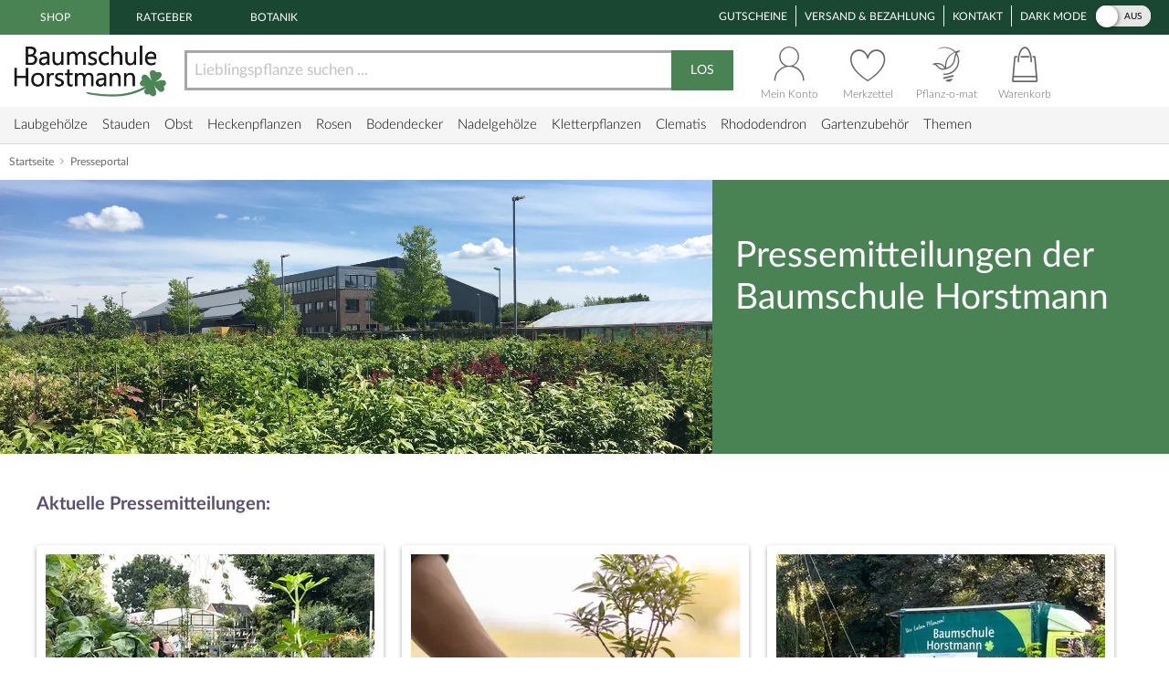

--- FILE ---
content_type: text/html;charset=utf-8
request_url: https://www.baumschule-horstmann.de/presse;jsessionid=512B7B1000DB654035ED1857DB624E75
body_size: 16727
content:
<!DOCTYPE html>
<html lang="de">
<head>
<title>Baumschule Horstmann - Wir lieben Pflanzen</title>
<meta property="fb:page_id" content="138352112860995" />
<meta name="Description" content="Die Baumschule Horstmann bietet ein schönes Sortiment an Pflanzen für Haus und Garten im Versand in ganz Deutschland." />
<meta http-equiv="Content-Type" content="text/html; charset=utf-8" />
<link rel="icon" href="https://www.baumschule-horstmann.de/favicon.ico" type="image/ico" />
<meta name="robots" content="index,follow" />
<script>

window.dataLayer = window.dataLayer || [];
function gtag() {
dataLayer.push(arguments);
}
</script>
<script>(function(w,d,s,l,i){w[l]=w[l]||[];w[l].push({'gtm.start':new Date().getTime(),event:'gtm.js'});var f=d.getElementsByTagName(s)[0],j=d.createElement(s),dl=l!='dataLayer'?'&l='+l:'';j.async=true;j.src='https://www.baumschule-horstmann.de/aqua/K5o4O5o2rp.js?tg='+i+dl;f.parentNode.insertBefore(j,f);})(window,document,'script','dataLayer','W9BSXNRR');</script>
<link rel="stylesheet" type="text/css" href="https://media.baumschule-horstmann.de/static/bhx/css/static-pages-3.4.187.css" />
<link rel="stylesheet" type="text/css" href="https://media.baumschule-horstmann.de/static/bhx/css/core-3.4.187.css" />
<noscript>
<style type="text/css">
.no-js{display:none;}
</style>
</noscript>
<script src="https://media.baumschule-horstmann.de/static/bhx/js/core/lib/jquery-2.2.4.min.js" type="text/javascript" crossorigin="anonymous" defer></script>
<script src="https://media.baumschule-horstmann.de/static/bhx/js/core-3.4.187.js" type="text/javascript" crossorigin="anonymous" defer></script>
</head>
<body itemscope itemtype="https://schema.org/WebPage">
<a href="#main" class="skip-main">Zum Haupt Inhaltsbereich springen</a>
<noscript><iframe src="https://www.baumschule-horstmann.de/aqua/K5o4O5o2rp.html?tg=W9BSXNRR" height="0" width="0" style="display:none;visibility:hidden"></iframe></noscript>
<div>
<div id="page">
<header>
<div id="head1">
<nav>
<span class="head1-left head1-left-active">Shop</span>
<a href="https://www.baumschule-horstmann.de/ratgeber" class="head1-left">Ratgeber</a><a href="https://www.baumschule-horstmann.de/botanik" class="head1-left">Botanik</a></nav>
<nav>
<ul id="head1-right">
<li><a href="https://www.baumschule-horstmann.de/shop/exec/coupon;jsessionid=2C72D6B56BC3C39CFA0522F01766358A">Gutscheine</a></li>
<li><a href="https://www.baumschule-horstmann.de/shop/exec/versand;jsessionid=2C72D6B56BC3C39CFA0522F01766358A">Versand &amp; Bezahlung</a></li>
<li><a href="https://www.baumschule-horstmann.de/shop/exec/contact;jsessionid=2C72D6B56BC3C39CFA0522F01766358A">Kontakt</a></li>
<li>
<div class="dm-wrapper">
<span id="dm-switcher-headline">Dark Mode</span>
<div id="dm-switcher">
<label class="switch small-switch" tabindex="0">
<input type="checkbox" tabindex="-1" class="switch-input"  aria-labelledby="dm-switcher-headline">
<span class="switch-label" data-on="an" data-off="aus" aria-hidden="true"></span>
<span class="switch-handle" aria-hidden="true"></span>
<span class="sr-only">Dark Mode</span>
</label>
</div>
</div></li>
</ul>
</nav>
</div>
<nav id="head2" class="bh-flex bh-flex-middle bh-flex-between">
<div id="head2-left">
<a href="https://www.baumschule-horstmann.de/;jsessionid=2C72D6B56BC3C39CFA0522F01766358A" aria-label="Link zur Startseite"><img src="https://media.baumschule-horstmann.de/static/bhx/s/core/header/bhlogo.png" alt="Baumschule Horstmann" id="bhlogo" height="59" width="169"/></a></div>
<div id="head2-mid" class="bh-flex-1">
<form id="sb-form" class="search-form" accept-charset="utf-8" action="/shop/exec/search;jsessionid=2C72D6B56BC3C39CFA0522F01766358A" method="get"><input id="search-input" name="text" placeholder="Lieblingspflanze suchen ..." aria-label="Lieblingspflanze suchen ..." type="text" value=""/><button type="submit" id="search-button" aria-label="Suche starten">LOS</button>
</form></div>
<div id="head2-right" class="bh-flex">
<div id="head2-account"  class="dataholder head2-popup" data-type="header-account" data-token="7521464288671" data-sid="2C72D6B56BC3C39CFA0522F01766358A" data-version="3.4.187"  data-gce="" >
<a href="https://www.baumschule-horstmann.de/shop/exec/user;jsessionid=2C72D6B56BC3C39CFA0522F01766358A?do=account" class="head2-link"><span id="head2-icon"></span>
<span class="head2-baseline">Mein Konto</span></a></div>
<div id="head2-note" class="head2-popup" data-type="header-notes" >
<a href="https://www.baumschule-horstmann.de/shop/exec/user;jsessionid=2C72D6B56BC3C39CFA0522F01766358A?do=note" class="head2-link"><span id="head2-icon"></span>
<span class="head2-baseline">Merkzettel</span></a></div>
<div id="head2-plantomat">
<a href="https://www.baumschule-horstmann.de/pflanzomat" class="head2-link"><span id="head2-icon"></span>
<span class="head2-baseline">Pflanz-o-mat</span></a></div>
<div id="head2-cart" class="head2-popup" data-type="header-cart" >
<a href="https://www.baumschule-horstmann.de/shop/exec/shoppingcart;jsessionid=2C72D6B56BC3C39CFA0522F01766358A" class="head2-link"><span id="head2-icon"></span>
<span class="head2-baseline">Warenkorb</span></a></div>
</div>
</nav>
<div class="main-navigation-wrapper bh-flex bh-flex-middle bh-flex-between">
<nav>
<ul id="nav-main">
<li class="nav-item nav-item-parent" data-catid="21">
<a href="https://www.baumschule-horstmann.de/laubgehoelze-21b.html;jsessionid=2C72D6B56BC3C39CFA0522F01766358A" class="nav-link">Laubgehölze</a><div class="nav-dropdown bh-flex" data-level="cat-level-1">
<div class="nav-col">
<ul class="nav-submenu">
<li class="nav-h">Kategorien</li>
<li class="subnav-item">
<a href="https://www.baumschule-horstmann.de/immergruen-44b.html;jsessionid=2C72D6B56BC3C39CFA0522F01766358A" class="nav-link">immergrün</a></li>
<li class="subnav-item">
<a href="https://www.baumschule-horstmann.de/laubabwerfend-43b.html;jsessionid=2C72D6B56BC3C39CFA0522F01766358A" class="nav-link">laubabwerfend</a></li>
<li class="subnav-item">
<a href="https://www.baumschule-horstmann.de/bambus-124b.html;jsessionid=2C72D6B56BC3C39CFA0522F01766358A" class="nav-link">Bambus</a></li>
<li class="subnav-item">
<a href="https://www.baumschule-horstmann.de/heidepflanzen-102b.html;jsessionid=2C72D6B56BC3C39CFA0522F01766358A" class="nav-link">Heidepflanzen</a></li>
<li class="subnav-item">
<a href="https://www.baumschule-horstmann.de/wildgehoelze-687b.html;jsessionid=2C72D6B56BC3C39CFA0522F01766358A" class="nav-link">Wildgehölze</a></li>
<li class="subnav-item">
<a href="https://www.baumschule-horstmann.de/baeume-688b.html;jsessionid=2C72D6B56BC3C39CFA0522F01766358A" class="nav-link">Bäume</a></li>
<li class="subnav-item">
<a href="https://www.baumschule-horstmann.de/schneebaelle-725b.html;jsessionid=2C72D6B56BC3C39CFA0522F01766358A" class="nav-link">Schneebälle</a></li>
<li class="subnav-item">
<a href="https://www.baumschule-horstmann.de/japanische-zierahorne-689b.html;jsessionid=2C72D6B56BC3C39CFA0522F01766358A" class="nav-link">Japanische Zierahorne</a></li>
<li class="subnav-item">
<a href="https://www.baumschule-horstmann.de/wintergarten-terrasse-702b.html;jsessionid=2C72D6B56BC3C39CFA0522F01766358A" class="nav-link">Wintergarten / Terrasse</a></li>
<li class="subnav-item">
<a href="https://www.baumschule-horstmann.de/pflanzensortimente-719b.html;jsessionid=2C72D6B56BC3C39CFA0522F01766358A" class="nav-link">Pflanzensortimente</a></li>
</ul>
</div>
</div>
</li>
<li class="nav-item nav-item-parent" data-catid="86">
<a href="https://www.baumschule-horstmann.de/shop/exec/b;jsessionid=2C72D6B56BC3C39CFA0522F01766358A?spurl=stauden" class="nav-link">Stauden</a><div class="nav-dropdown bh-flex" data-level="cat-level-1">
<div class="nav-col">
<ul class="nav-submenu">
<li class="nav-h">Kategorien</li>
<li class="subnav-item">
<a href="https://www.baumschule-horstmann.de/farne-694b.html;jsessionid=2C72D6B56BC3C39CFA0522F01766358A" class="nav-link">Farne</a></li>
<li class="subnav-item">
<a href="https://www.baumschule-horstmann.de/graeser-692b.html;jsessionid=2C72D6B56BC3C39CFA0522F01766358A" class="nav-link">Gräser</a></li>
<li class="subnav-item">
<a href="https://www.baumschule-horstmann.de/alpine-stauden-695b.html;jsessionid=2C72D6B56BC3C39CFA0522F01766358A" class="nav-link">Alpine Stauden</a></li>
<li class="subnav-item">
<a href="https://www.baumschule-horstmann.de/freiflaechen-698b.html;jsessionid=2C72D6B56BC3C39CFA0522F01766358A" class="nav-link">Freiflächen</a></li>
<li class="subnav-item">
<a href="https://www.baumschule-horstmann.de/steingarten-696b.html;jsessionid=2C72D6B56BC3C39CFA0522F01766358A" class="nav-link">Steingarten</a></li>
<li class="subnav-item">
<a href="https://www.baumschule-horstmann.de/beetstauden-697b.html;jsessionid=2C72D6B56BC3C39CFA0522F01766358A" class="nav-link">Beetstauden</a></li>
<li class="subnav-item">
<a href="https://www.baumschule-horstmann.de/waldstauden-700b.html;jsessionid=2C72D6B56BC3C39CFA0522F01766358A" class="nav-link">Waldstauden</a></li>
<li class="subnav-item">
<a href="https://www.baumschule-horstmann.de/teich-und-wasserpflanzen-704b.html;jsessionid=2C72D6B56BC3C39CFA0522F01766358A" class="nav-link">Teich- und Wasserpflanzen</a></li>
<li class="subnav-item">
<a href="https://www.baumschule-horstmann.de/bodendecker-stauden-703b.html;jsessionid=2C72D6B56BC3C39CFA0522F01766358A" class="nav-link">Bodendecker-Stauden</a></li>
<li class="subnav-item">
<a href="https://www.baumschule-horstmann.de/gehoelzrand-699b.html;jsessionid=2C72D6B56BC3C39CFA0522F01766358A" class="nav-link">Gehölzrand</a></li>
<li class="subnav-item">
<a href="https://www.baumschule-horstmann.de/zwiebel-und-knollenstauden-800b.html;jsessionid=2C72D6B56BC3C39CFA0522F01766358A" class="nav-link">Zwiebel- und Knollenstauden</a></li>
<li class="subnav-item">
<a href="https://www.baumschule-horstmann.de/kraeuter-1415b.html;jsessionid=2C72D6B56BC3C39CFA0522F01766358A" class="nav-link">Kräuter</a></li>
</ul>
</div>
</div>
</li>
<li class="nav-item nav-item-parent" data-catid="27">
<a href="https://www.baumschule-horstmann.de/obst-27b.html;jsessionid=2C72D6B56BC3C39CFA0522F01766358A" class="nav-link">Obst</a><div class="nav-dropdown bh-flex" data-level="cat-level-1">
<div class="nav-col">
<ul class="nav-submenu">
<li class="nav-h">Kategorien</li>
<li class="subnav-item">
<a href="https://www.baumschule-horstmann.de/aepfel-66b.html;jsessionid=2C72D6B56BC3C39CFA0522F01766358A" class="nav-link">Äpfel</a></li>
<li class="subnav-item">
<a href="https://www.baumschule-horstmann.de/birnen-73b.html;jsessionid=2C72D6B56BC3C39CFA0522F01766358A" class="nav-link">Birnen</a></li>
<li class="subnav-item">
<a href="https://www.baumschule-horstmann.de/pflaumen-und-zwetschgen-90b.html;jsessionid=2C72D6B56BC3C39CFA0522F01766358A" class="nav-link">Pflaumen und Zwetschgen</a></li>
<li class="subnav-item">
<a href="https://www.baumschule-horstmann.de/kirschen-70b.html;jsessionid=2C72D6B56BC3C39CFA0522F01766358A" class="nav-link">Kirschen</a></li>
<li class="subnav-item">
<a href="https://www.baumschule-horstmann.de/weintrauben-58b.html;jsessionid=2C72D6B56BC3C39CFA0522F01766358A" class="nav-link">Weintrauben</a></li>
<li class="subnav-item">
<a href="https://www.baumschule-horstmann.de/beerenobst-46b.html;jsessionid=2C72D6B56BC3C39CFA0522F01766358A" class="nav-link">Beerenobst</a></li>
<li class="subnav-item">
<a href="https://www.baumschule-horstmann.de/erdbeeren-1528b.html;jsessionid=2C72D6B56BC3C39CFA0522F01766358A" class="nav-link">Erdbeeren</a></li>
<li class="subnav-item">
<a href="https://www.baumschule-horstmann.de/haselnuesse-u-walnuesse-64b.html;jsessionid=2C72D6B56BC3C39CFA0522F01766358A" class="nav-link">Haselnüsse u. Walnüsse</a></li>
<li class="subnav-item">
<a href="https://www.baumschule-horstmann.de/saeulenobst-104b.html;jsessionid=2C72D6B56BC3C39CFA0522F01766358A" class="nav-link">Säulenobst</a></li>
<li class="subnav-item">
<a href="https://www.baumschule-horstmann.de/sonstige-fruechte-65b.html;jsessionid=2C72D6B56BC3C39CFA0522F01766358A" class="nav-link">Sonstige Früchte</a></li>
<li class="subnav-item">
<a href="https://www.baumschule-horstmann.de/zwergobst-und-mini-staemmchen-676b.html;jsessionid=2C72D6B56BC3C39CFA0522F01766358A" class="nav-link">Zwergobst und Mini-Stämmchen</a></li>
<li class="subnav-item">
<a href="https://www.baumschule-horstmann.de/exotisches-obst-1462b.html;jsessionid=2C72D6B56BC3C39CFA0522F01766358A" class="nav-link">Exotisches Obst</a></li>
<li class="subnav-item">
<a href="https://www.baumschule-horstmann.de/gemuese-1495b.html;jsessionid=2C72D6B56BC3C39CFA0522F01766358A" class="nav-link">Gemüse</a></li>
</ul>
</div>
</div>
</li>
<li class="nav-item nav-item-parent" data-catid="23">
<a href="https://www.baumschule-horstmann.de/heckenpflanzen-23b.html;jsessionid=2C72D6B56BC3C39CFA0522F01766358A" class="nav-link">Heckenpflanzen</a><div class="nav-dropdown bh-flex" data-level="cat-level-1">
<div class="nav-col">
<ul class="nav-submenu">
<li class="nav-h">Kategorien</li>
<li class="subnav-item">
<a href="https://www.baumschule-horstmann.de/laub-hecken-55b.html;jsessionid=2C72D6B56BC3C39CFA0522F01766358A" class="nav-link">Laub-Hecken</a></li>
<li class="subnav-item">
<a href="https://www.baumschule-horstmann.de/koniferen-hecken-56b.html;jsessionid=2C72D6B56BC3C39CFA0522F01766358A" class="nav-link">Koniferen-Hecken</a></li>
<li class="subnav-item">
<a href="https://www.baumschule-horstmann.de/blueten-hecken-720b.html;jsessionid=2C72D6B56BC3C39CFA0522F01766358A" class="nav-link">Blüten-Hecken</a></li>
</ul>
</div>
</div>
</li>
<li class="nav-item nav-item-parent" data-catid="74">
<a href="https://www.baumschule-horstmann.de/rosen-74b.html;jsessionid=2C72D6B56BC3C39CFA0522F01766358A" class="nav-link">Rosen</a><div class="nav-dropdown bh-flex" data-level="cat-level-1">
<div class="nav-col">
<ul class="nav-submenu">
<li class="nav-h">Kategorien</li>
<li class="subnav-item">
<a href="https://www.baumschule-horstmann.de/beetrosen-75b.html;jsessionid=2C72D6B56BC3C39CFA0522F01766358A" class="nav-link">Beetrosen</a></li>
<li class="subnav-item">
<a href="https://www.baumschule-horstmann.de/bodendecker-76b.html;jsessionid=2C72D6B56BC3C39CFA0522F01766358A" class="nav-link">Bodendecker</a></li>
<li class="subnav-item">
<a href="https://www.baumschule-horstmann.de/rosen-fuer-den-friesenwall-717b.html;jsessionid=2C72D6B56BC3C39CFA0522F01766358A" class="nav-link">Rosen für den Friesenwall</a></li>
<li class="subnav-item">
<a href="https://www.baumschule-horstmann.de/edelrosen-77b.html;jsessionid=2C72D6B56BC3C39CFA0522F01766358A" class="nav-link">Edelrosen</a></li>
<li class="subnav-item">
<a href="https://www.baumschule-horstmann.de/englische-rosen-78b.html;jsessionid=2C72D6B56BC3C39CFA0522F01766358A" class="nav-link">Englische Rosen</a></li>
<li class="subnav-item">
<a href="https://www.baumschule-horstmann.de/historische-rosen-82b.html;jsessionid=2C72D6B56BC3C39CFA0522F01766358A" class="nav-link">Historische Rosen</a></li>
<li class="subnav-item">
<a href="https://www.baumschule-horstmann.de/kletterrosen-79b.html;jsessionid=2C72D6B56BC3C39CFA0522F01766358A" class="nav-link">Kletterrosen</a></li>
<li class="subnav-item">
<a href="https://www.baumschule-horstmann.de/ramblerrosen-83b.html;jsessionid=2C72D6B56BC3C39CFA0522F01766358A" class="nav-link">Ramblerrosen</a></li>
<li class="subnav-item">
<a href="https://www.baumschule-horstmann.de/park-und-strauchrosen-80b.html;jsessionid=2C72D6B56BC3C39CFA0522F01766358A" class="nav-link">Park- und Strauchrosen</a></li>
<li class="subnav-item">
<a href="https://www.baumschule-horstmann.de/zwergrosen-81b.html;jsessionid=2C72D6B56BC3C39CFA0522F01766358A" class="nav-link">Zwergrosen</a></li>
<li class="subnav-item">
<a href="https://www.baumschule-horstmann.de/wildrosen-89b.html;jsessionid=2C72D6B56BC3C39CFA0522F01766358A" class="nav-link">Wildrosen</a></li>
<li class="subnav-item">
<a href="https://www.baumschule-horstmann.de/guenstige-beetrosen-858b.html;jsessionid=2C72D6B56BC3C39CFA0522F01766358A" class="nav-link">Günstige Beetrosen</a></li>
</ul>
</div>
</div>
</li>
<li class="nav-item nav-item-parent" data-catid="1423">
<a href="https://www.baumschule-horstmann.de/bodendecker-1423b.html;jsessionid=2C72D6B56BC3C39CFA0522F01766358A" class="nav-link">Bodendecker</a><div class="nav-dropdown bh-flex" data-level="cat-level-1">
<div class="nav-col">
<ul class="nav-submenu">
<li class="nav-h">Kategorien</li>
<li class="subnav-item">
<a href="https://www.baumschule-horstmann.de/klassische-bodendecker-30b.html;jsessionid=2C72D6B56BC3C39CFA0522F01766358A" class="nav-link">Klassische Bodendecker</a></li>
<li class="subnav-item">
<a href="https://www.baumschule-horstmann.de/bodendecker-stauden-1424b.html;jsessionid=2C72D6B56BC3C39CFA0522F01766358A" class="nav-link">Bodendecker-Stauden</a></li>
<li class="subnav-item">
<a href="https://www.baumschule-horstmann.de/bodendecker-rosen-1425b.html;jsessionid=2C72D6B56BC3C39CFA0522F01766358A" class="nav-link">Bodendecker-Rosen</a></li>
</ul>
</div>
</div>
</li>
<li class="nav-item nav-item-parent" data-catid="22">
<a href="https://www.baumschule-horstmann.de/nadelgehoelze-22b.html;jsessionid=2C72D6B56BC3C39CFA0522F01766358A" class="nav-link">Nadelgehölze</a><div class="nav-dropdown bh-flex" data-level="cat-level-1"></div>
</li>
<li class="nav-item nav-item-parent" data-catid="34">
<a href="https://www.baumschule-horstmann.de/kletterpflanzen-34b.html;jsessionid=2C72D6B56BC3C39CFA0522F01766358A" class="nav-link">Kletterpflanzen</a><div class="nav-dropdown bh-flex" data-level="cat-level-1">
<div class="nav-col">
<ul class="nav-submenu">
<li class="nav-h">Kategorien</li>
<li class="subnav-item">
<a href="https://www.baumschule-horstmann.de/selbstkletternde-pflanzen-1419b.html;jsessionid=2C72D6B56BC3C39CFA0522F01766358A" class="nav-link">Selbstkletternde Pflanzen</a></li>
<li class="subnav-item">
<a href="https://www.baumschule-horstmann.de/kletterobst-1420b.html;jsessionid=2C72D6B56BC3C39CFA0522F01766358A" class="nav-link">Kletterobst</a></li>
<li class="subnav-item">
<a href="https://www.baumschule-horstmann.de/kletterpflanzen-fuer-rankhilfen-1421b.html;jsessionid=2C72D6B56BC3C39CFA0522F01766358A" class="nav-link">Kletterpflanzen für Rankhilfen</a></li>
<li class="subnav-item">
<a href="https://www.baumschule-horstmann.de/kletterrosen-1422b.html;jsessionid=2C72D6B56BC3C39CFA0522F01766358A" class="nav-link">Kletterrosen</a></li>
</ul>
</div>
</div>
</li>
<li class="nav-item nav-item-parent" data-catid="52">
<a href="https://www.baumschule-horstmann.de/clematis-52b.html;jsessionid=2C72D6B56BC3C39CFA0522F01766358A" class="nav-link">Clematis</a><div class="nav-dropdown bh-flex" data-level="cat-level-1">
<div class="nav-col">
<ul class="nav-submenu">
<li class="nav-h">Kategorien</li>
<li class="subnav-item">
<a href="https://www.baumschule-horstmann.de/duft-clematis-706b.html;jsessionid=2C72D6B56BC3C39CFA0522F01766358A" class="nav-link">Duft-Clematis</a></li>
<li class="subnav-item">
<a href="https://www.baumschule-horstmann.de/wildarten-und-sorten-707b.html;jsessionid=2C72D6B56BC3C39CFA0522F01766358A" class="nav-link">Wildarten und Sorten</a></li>
<li class="subnav-item">
<a href="https://www.baumschule-horstmann.de/stauden-und-strauch-clematis-708b.html;jsessionid=2C72D6B56BC3C39CFA0522F01766358A" class="nav-link">Stauden- und Strauch-Clematis</a></li>
<li class="subnav-item">
<a href="https://www.baumschule-horstmann.de/grossblumige-clematis-709b.html;jsessionid=2C72D6B56BC3C39CFA0522F01766358A" class="nav-link">Großblumige Clematis</a></li>
<li class="subnav-item">
<a href="https://www.baumschule-horstmann.de/besonderheiten-neuheiten-710b.html;jsessionid=2C72D6B56BC3C39CFA0522F01766358A" class="nav-link">Besonderheiten / Neuheiten</a></li>
<li class="subnav-item">
<a href="https://www.baumschule-horstmann.de/immergruene-clematis-711b.html;jsessionid=2C72D6B56BC3C39CFA0522F01766358A" class="nav-link">Immergrüne Clematis</a></li>
<li class="subnav-item">
<a href="https://www.baumschule-horstmann.de/fruehbluehende-clematis-712b.html;jsessionid=2C72D6B56BC3C39CFA0522F01766358A" class="nav-link">Frühblühende Clematis</a></li>
<li class="subnav-item">
<a href="https://www.baumschule-horstmann.de/herbstbluehende-clematis-713b.html;jsessionid=2C72D6B56BC3C39CFA0522F01766358A" class="nav-link">Herbstblühende Clematis</a></li>
<li class="subnav-item">
<a href="https://www.baumschule-horstmann.de/evison-sorten-892b.html;jsessionid=2C72D6B56BC3C39CFA0522F01766358A" class="nav-link">Evison-Sorten</a></li>
</ul>
</div>
</div>
</li>
<li class="nav-item nav-item-parent" data-catid="24">
<a href="https://www.baumschule-horstmann.de/rhododendron-24b.html;jsessionid=2C72D6B56BC3C39CFA0522F01766358A" class="nav-link">Rhododendron</a><div class="nav-dropdown bh-flex" data-level="cat-level-1">
<div class="nav-col">
<ul class="nav-submenu">
<li class="nav-h">Kategorien</li>
<li class="subnav-item">
<a href="https://www.baumschule-horstmann.de/rhododendron-hybriden-49b.html;jsessionid=2C72D6B56BC3C39CFA0522F01766358A" class="nav-link">Rhododendron Hybriden</a></li>
<li class="subnav-item">
<a href="https://www.baumschule-horstmann.de/rhod-wildarten-und-hybriden-50b.html;jsessionid=2C72D6B56BC3C39CFA0522F01766358A" class="nav-link">Rhod. Wildarten und Hybriden</a></li>
<li class="subnav-item">
<a href="https://www.baumschule-horstmann.de/knap-hill-azaleen-51b.html;jsessionid=2C72D6B56BC3C39CFA0522F01766358A" class="nav-link">Knap-Hill Azaleen</a></li>
<li class="subnav-item">
<a href="https://www.baumschule-horstmann.de/japanische-azaleen-93b.html;jsessionid=2C72D6B56BC3C39CFA0522F01766358A" class="nav-link">Japanische Azaleen</a></li>
<li class="subnav-item">
<a href="https://www.baumschule-horstmann.de/zwerg-rhododendron-38b.html;jsessionid=2C72D6B56BC3C39CFA0522F01766358A" class="nav-link">Zwerg-Rhododendron</a></li>
</ul>
</div>
</div>
</li>
<li class="nav-item nav-item-parent" data-catid="1395">
<a href="https://www.baumschule-horstmann.de/gartenzubehoer-1395b.html;jsessionid=2C72D6B56BC3C39CFA0522F01766358A" class="nav-link">Gartenzubehör</a><div class="nav-dropdown bh-flex" data-level="cat-level-1">
<div class="nav-col">
<ul class="nav-submenu">
<li class="nav-h">Kategorien</li>
<li class="subnav-item">
<a href="https://www.baumschule-horstmann.de/duenger-erden-85b.html;jsessionid=2C72D6B56BC3C39CFA0522F01766358A" class="nav-link">Dünger &amp; Erden</a></li>
<li class="subnav-item">
<a href="https://www.baumschule-horstmann.de/pflanzenschutz-94b.html;jsessionid=2C72D6B56BC3C39CFA0522F01766358A" class="nav-link">Pflanzenschutz</a></li>
<li class="subnav-item">
<a href="https://www.baumschule-horstmann.de/gartengeraete-1426b.html;jsessionid=2C72D6B56BC3C39CFA0522F01766358A" class="nav-link">Gartengeräte</a></li>
</ul>
</div>
</div>
</li>
<li class="nav-item nav-item-parent"><span class="nav-link" tabindex="0">Themen</span>
<div class="nav-dropdown" data-level="cat-level-">
<div class="nav-col">
<ul class="nav-submenu">
<li class="nav-h">Kategorien</li>
<li class="subnav-item">
<a href="https://www.baumschule-horstmann.de/balkonpflanzen-1t;jsessionid=2C72D6B56BC3C39CFA0522F01766358A" class="nav-link">Balkonpflanzen</a></li>
<li class="subnav-item">
<a href="https://www.baumschule-horstmann.de/dachbegruenung-71t;jsessionid=2C72D6B56BC3C39CFA0522F01766358A" class="nav-link">Dachbegrünung</a></li>
<li class="subnav-item">
<a href="https://www.baumschule-horstmann.de/fassadenbegruenung-139t;jsessionid=2C72D6B56BC3C39CFA0522F01766358A" class="nav-link">Fassadenbegrünung</a></li>
<li class="subnav-item">
<a href="https://www.baumschule-horstmann.de/garten-neueinsteiger-105t;jsessionid=2C72D6B56BC3C39CFA0522F01766358A" class="nav-link">Garten-Neueinsteiger</a></li>
<li class="subnav-item">
<a href="https://www.baumschule-horstmann.de/gemuese-fuer-deinen-garten-184t;jsessionid=2C72D6B56BC3C39CFA0522F01766358A" class="nav-link">Gemüse für Deinen Garten</a></li>
<li class="subnav-item">
<a href="https://www.baumschule-horstmann.de/genuss-und-keltertrauben-222t;jsessionid=2C72D6B56BC3C39CFA0522F01766358A" class="nav-link">Genuss- und Keltertrauben</a></li>
<li class="subnav-item">
<a href="https://www.baumschule-horstmann.de/grabbepflanzung-4t;jsessionid=2C72D6B56BC3C39CFA0522F01766358A" class="nav-link">Grabbepflanzung</a></li>
<li class="subnav-item">
<a href="https://www.baumschule-horstmann.de/hitzevertraegliche-pflanzen-148t;jsessionid=2C72D6B56BC3C39CFA0522F01766358A" class="nav-link">Hitzeverträgliche Pflanzen</a></li>
<li class="subnav-item">
<a href="https://www.baumschule-horstmann.de/indian-summer-in-deinem-garten-183t;jsessionid=2C72D6B56BC3C39CFA0522F01766358A" class="nav-link">Indian Summer in Deinem Garten</a></li>
<li class="subnav-item">
<a href="https://www.baumschule-horstmann.de/klimabaeume-138t;jsessionid=2C72D6B56BC3C39CFA0522F01766358A" class="nav-link">Klimabäume</a></li>
<li class="subnav-item">
<a href="https://www.baumschule-horstmann.de/pflanzen-fuer-extreme-kaelte-141t;jsessionid=2C72D6B56BC3C39CFA0522F01766358A" class="nav-link">Pflanzen für extreme Kälte</a></li>
<li class="subnav-item">
<a href="https://www.baumschule-horstmann.de/pflanzen-fuer-nasse-boeden-140t;jsessionid=2C72D6B56BC3C39CFA0522F01766358A" class="nav-link">Pflanzen für nasse Böden</a></li>
<li class="subnav-item">
<a href="https://www.baumschule-horstmann.de/pflanzen-fuer-trockene-boeden-142t;jsessionid=2C72D6B56BC3C39CFA0522F01766358A" class="nav-link">Pflanzen für trockene Böden</a></li>
<li class="subnav-item">
<a href="https://www.baumschule-horstmann.de/staemmchen-104t;jsessionid=2C72D6B56BC3C39CFA0522F01766358A" class="nav-link">Stämmchen</a></li>
<li class="subnav-item">
<a href="https://www.baumschule-horstmann.de/steingarten-3t;jsessionid=2C72D6B56BC3C39CFA0522F01766358A" class="nav-link">Steingarten</a></li>
<li class="subnav-item">
<a href="https://www.baumschule-horstmann.de/veras-pflanzen-lieblinge-220t;jsessionid=2C72D6B56BC3C39CFA0522F01766358A" class="nav-link">Veras Pflanzen-Lieblinge</a></li>
<li class="subnav-item">
<a href="https://www.baumschule-horstmann.de/wellness-2t;jsessionid=2C72D6B56BC3C39CFA0522F01766358A" class="nav-link">Wellness</a></li>
</ul>
</div>
</div>
</li>
</ul>
</nav>
<div class="navi-slogan">
<svg width="199" height="22" viewBox="0 0 199 22" fill="currentColor" xmlns="http://www.w3.org/2000/svg">
<path d="M7.20312 9.63672C6.96615 7.25781 6.72005 5.19792 6.46484 3.45703L7.32617 4.08594C7.69076 5.1888 7.95508 6.18229 8.11914 7.06641C8.56576 5.73568 8.90755 4.60547 9.14453 3.67578C9.21745 4.29557 9.25391 4.89714 9.25391 5.48047C9.25391 6.51953 9.16276 7.38997 8.98047 8.0918C8.80729 8.79362 8.63411 9.42253 8.46094 9.97852C8.57943 10.8171 8.77995 11.9746 9.0625 13.4512C9.35417 14.9186 9.94661 16.1947 10.8398 17.2793C12.3529 15.9212 13.4238 13.5104 14.0527 10.0469C14.6908 6.58333 15.2832 4.14518 15.8301 2.73242C15.8939 3.36133 15.9258 3.96289 15.9258 4.53711C15.9258 5.57617 15.748 7.41732 15.3926 10.0605C15.0462 12.6947 14.3717 14.8229 13.3691 16.4453C12.3757 18.0586 11.4596 18.8652 10.6211 18.8652C9.94661 18.8652 9.33594 18.3184 8.78906 17.2246C8.24219 16.1309 7.82747 14.5905 7.54492 12.6035C6.64258 14.9095 5.74935 16.6686 4.86523 17.8809C3.98112 19.084 3.21094 19.6855 2.55469 19.6855C2.03516 19.6855 1.54753 19.1387 1.0918 18.0449C0.645182 16.9512 0.421875 14.349 0.421875 10.2383C0.421875 8.17839 0.426432 6.20964 0.435547 4.33203C0.435547 3.2474 0.294271 1.90755 0.0117188 0.3125L1.57031 0.394531C2.01693 1.7526 2.24023 3.01042 2.24023 4.16797C2.24023 4.45964 2.22656 4.7513 2.19922 5.04297C2.10807 5.83594 2.0625 6.92057 2.0625 8.29688C2.0625 9.30859 2.07617 10.9173 2.10352 13.123C2.13997 15.3197 2.36784 16.9785 2.78711 18.0996C3.57096 17.2155 4.3138 16.1081 5.01562 14.7773C5.67188 13.5378 6.40104 11.8242 7.20312 9.63672Z" fill="currentColor"/>
<path d="M19.247 7.79102C19.4657 7.55404 19.7164 7.43555 19.9989 7.43555C20.2177 7.43555 20.4592 7.53125 20.7235 7.72266C20.997 7.90495 21.1337 8.11458 21.1337 8.35156C21.1337 8.55208 21.0243 8.77539 20.8055 9.02148C20.5868 9.26758 20.3361 9.39062 20.0536 9.39062C19.8348 9.39062 19.5888 9.29036 19.3153 9.08984C19.051 8.88932 18.9188 8.66602 18.9188 8.41992C18.9188 8.23763 19.0282 8.02799 19.247 7.79102ZM18.4813 12.8496C18.6818 12.0566 18.9735 11.6602 19.3563 11.6602C19.7483 11.651 20.0901 11.6465 20.3817 11.6465C20.6278 11.6465 20.7509 11.9883 20.7509 12.6719C20.6779 14.668 20.5777 16.2949 20.4501 17.5527C20.3316 18.8105 20.1493 19.4395 19.9032 19.4395V19.4258C19.6571 19.4258 19.3928 19.3438 19.1102 19.1797C18.9279 19.0885 18.8368 18.2409 18.8368 16.6367C18.8368 15.7982 18.8733 14.3262 18.9462 12.2207L18.4813 12.8496Z" fill="currentColor"/>
<path d="M24.4138 10.6484C24.4594 10.3568 24.6736 10.2109 25.0564 10.2109C25.9223 10.2109 26.3552 11.1406 26.3552 13C27.4308 11.5964 28.5199 10.8763 29.6228 10.8398C30.3155 10.8398 30.7257 10.931 30.8533 11.1133C30.99 11.2956 31.0584 11.4414 31.0584 11.5508C31.0584 11.7878 30.6254 12.0293 29.7595 12.2754C28.8936 12.5215 28.1235 13.1185 27.449 14.0664C26.7745 15.0143 26.419 16.0898 26.3826 17.293C26.3461 18.4961 26.214 19.1934 25.9861 19.3848C25.7582 19.5762 25.4939 19.6719 25.1931 19.6719C24.8559 19.6719 24.6873 19.2617 24.6873 18.4414C24.6873 17.849 24.7192 17.2839 24.783 16.7461C24.8468 16.2083 24.8787 15.6797 24.8787 15.1602C24.8787 13.7018 24.8012 12.6445 24.6462 11.9883C24.4913 11.3229 24.4138 10.8763 24.4138 10.6484Z" fill="currentColor"/>
<path d="M44.4956 0.914062C44.924 0.403646 45.5347 0.148438 46.3277 0.148438C45.1063 6.65625 44.4956 11.7103 44.4956 15.3105C44.4956 16.0488 44.5913 16.8008 44.7827 17.5664C44.9741 18.332 45.3797 18.7148 45.9995 18.7148C46.437 18.7148 46.911 18.5872 47.4214 18.332C47.9318 18.0768 48.2326 17.9492 48.3237 17.9492C48.5425 17.9492 48.6519 17.9857 48.6519 18.0586C48.6519 18.2773 48.3192 18.6556 47.6538 19.1934C46.9885 19.7311 46.1864 20 45.2476 20C44.1994 20 43.5021 19.4622 43.1558 18.3867C42.8094 17.3112 42.6362 16.2174 42.6362 15.1055C42.6362 11.2956 43.256 6.5651 44.4956 0.914062Z" fill="currentColor"/>
<path d="M50.8793 7.79102C51.098 7.55404 51.3487 7.43555 51.6312 7.43555C51.85 7.43555 52.0915 7.53125 52.3559 7.72266C52.6293 7.90495 52.766 8.11458 52.766 8.35156C52.766 8.55208 52.6566 8.77539 52.4379 9.02148C52.2191 9.26758 51.9685 9.39062 51.6859 9.39062C51.4672 9.39062 51.2211 9.29036 50.9477 9.08984C50.6833 8.88932 50.5512 8.66602 50.5512 8.41992C50.5512 8.23763 50.6605 8.02799 50.8793 7.79102ZM50.1137 12.8496C50.3142 12.0566 50.6059 11.6602 50.9887 11.6602C51.3806 11.651 51.7224 11.6465 52.0141 11.6465C52.2602 11.6465 52.3832 11.9883 52.3832 12.6719C52.3103 14.668 52.21 16.2949 52.0824 17.5527C51.9639 18.8105 51.7816 19.4395 51.5355 19.4395V19.4258C51.2895 19.4258 51.0251 19.3438 50.7426 19.1797C50.5603 19.0885 50.4691 18.2409 50.4691 16.6367C50.4691 15.7982 50.5056 14.3262 50.5785 12.2207L50.1137 12.8496Z" fill="currentColor"/>
<path d="M57.7825 15.5156C58.0651 15.2604 58.8626 14.7591 60.1751 14.0117C61.4876 13.2552 62.1529 12.5124 62.1712 11.7832C62.1712 11.3457 61.9388 11.127 61.4739 11.127C60.5351 11.127 59.6555 11.5553 58.8352 12.4121C58.024 13.2598 57.6184 14.431 57.6184 15.9258C57.6184 16.7461 57.9147 17.4206 58.5071 17.9492C59.1087 18.4779 59.8743 18.7422 60.804 18.7422C62.1529 18.6602 63.3606 18.2728 64.427 17.5801C64.746 17.334 64.9283 17.2109 64.9739 17.2109C65.0286 17.2109 65.0559 17.2611 65.0559 17.3613C65.0559 17.4434 64.901 17.6895 64.5911 18.0996C64.2812 18.5098 63.7434 18.9336 62.9778 19.3711C62.2213 19.7995 61.2552 20.0137 60.0794 20.0137C58.9674 20.0137 58.0149 19.6901 57.222 19.043C56.429 18.3958 55.9778 17.4023 55.8684 16.0625C55.8684 14.2396 56.4244 12.8132 57.5364 11.7832C58.6484 10.7533 60.0611 10.2383 61.7747 10.2383C62.3398 10.2383 62.8046 10.3704 63.1692 10.6348C63.5429 10.89 63.7298 11.2682 63.7298 11.7695C63.6295 12.5898 63.1783 13.3281 62.3763 13.9844C61.5742 14.6406 60.5579 15.1556 59.3274 15.5293C58.58 15.7116 58.097 15.8027 57.8782 15.8027C57.7506 15.8027 57.6868 15.7708 57.6868 15.707C57.6868 15.6615 57.7187 15.5977 57.7825 15.5156Z" fill="currentColor"/>
<path d="M69.1564 2.52734C69.3387 1.36979 69.6486 0.791016 70.0861 0.791016C70.56 0.791016 70.797 0.950521 70.797 1.26953C70.797 2.28125 70.6785 3.41602 70.4416 4.67383C70.2137 5.92253 69.9676 7.10742 69.7033 8.22852C69.439 9.34961 69.3068 10.1654 69.3068 10.6758C69.3068 10.9766 69.366 11.1816 69.4845 11.291C69.603 11.3913 69.7671 11.4414 69.9767 11.4414C70.2957 11.4414 70.7469 11.3411 71.3302 11.1406C71.9136 10.931 72.5926 10.8262 73.3673 10.8262C74.4702 10.9264 75.1994 11.2363 75.5548 11.7559C75.9103 12.2754 76.088 12.8724 76.088 13.5469C76.088 15.224 75.5002 16.6914 74.3244 17.9492C73.1486 19.207 71.8452 19.8359 70.4142 19.8359C69.8765 19.8359 69.325 19.6855 68.7599 19.3848C68.1948 19.084 67.8348 18.6693 67.6798 18.1406C67.5249 17.612 67.4474 17.1699 67.4474 16.8145C67.4474 16.2493 67.5568 15.4837 67.7755 14.5176C68.0034 13.5423 68.2632 13.0547 68.5548 13.0547C68.965 13.237 69.1701 13.5924 69.1701 14.1211C69.1701 15.1966 69.1655 16.0807 69.1564 16.7734C69.1564 17.2656 69.3022 17.612 69.5939 17.8125C69.8856 18.0039 70.3686 18.0996 71.0431 18.0996C71.7814 18.0996 72.5197 17.612 73.258 16.6367C73.9962 15.6523 74.3654 14.5404 74.3654 13.3008C74.3472 12.6263 73.8914 12.2708 72.9982 12.2344C72.5425 12.2344 71.8817 12.3346 71.0158 12.5352C70.1499 12.7357 69.4617 12.8359 68.9513 12.8359C68.5685 12.8359 68.2586 12.6673 68.0216 12.3301C67.7938 11.9928 67.6798 11.3594 67.6798 10.4297C67.6798 9.42708 67.8804 8.14648 68.2814 6.58789C68.6916 5.0293 68.9832 3.67578 69.1564 2.52734Z" fill="currentColor"/>
<path d="M80.7491 15.5156C81.0316 15.2604 81.8291 14.7591 83.1416 14.0117C84.4541 13.2552 85.1195 12.5124 85.1377 11.7832C85.1377 11.3457 84.9053 11.127 84.4405 11.127C83.5017 11.127 82.6221 11.5553 81.8018 12.4121C80.9906 13.2598 80.585 14.431 80.585 15.9258C80.585 16.7461 80.8812 17.4206 81.4737 17.9492C82.0752 18.4779 82.8409 18.7422 83.7705 18.7422C85.1195 18.6602 86.3272 18.2728 87.3936 17.5801C87.7126 17.334 87.8949 17.2109 87.9405 17.2109C87.9952 17.2109 88.0225 17.2611 88.0225 17.3613C88.0225 17.4434 87.8676 17.6895 87.5577 18.0996C87.2478 18.5098 86.71 18.9336 85.9444 19.3711C85.1879 19.7995 84.2217 20.0137 83.0459 20.0137C81.934 20.0137 80.9815 19.6901 80.1885 19.043C79.3955 18.3958 78.9444 17.4023 78.835 16.0625C78.835 14.2396 79.391 12.8132 80.503 11.7832C81.6149 10.7533 83.0277 10.2383 84.7412 10.2383C85.3064 10.2383 85.7712 10.3704 86.1358 10.6348C86.5095 10.89 86.6963 11.2682 86.6963 11.7695C86.5961 12.5898 86.1449 13.3281 85.3428 13.9844C84.5407 14.6406 83.5245 15.1556 82.294 15.5293C81.5466 15.7116 81.0635 15.8027 80.8448 15.8027C80.7172 15.8027 80.6534 15.7708 80.6534 15.707C80.6534 15.6615 80.6853 15.5977 80.7491 15.5156Z" fill="currentColor"/>
<path d="M90.455 19.0566C90.3092 18.8197 90.2363 17.9538 90.2363 16.459C90.2363 14.709 90.2727 13.4922 90.3456 12.8086C90.4185 12.1159 90.4915 11.4733 90.5644 10.8809C90.6373 10.2884 90.9426 9.99219 91.4804 9.99219C91.927 9.99219 92.2232 10.2109 92.3691 10.6484C92.2141 12.1341 92.1047 13.3281 92.0409 14.2305C91.9863 15.1328 91.9589 15.8483 91.9589 16.377C92.0865 16.377 92.3782 15.8073 92.8339 14.668C93.7089 13.1367 94.6386 12.3711 95.623 12.3711C96.4797 12.3711 97.1178 12.681 97.537 13.3008C97.9563 13.9206 98.2024 14.9277 98.2753 16.3223C98.2753 17.1335 98.2252 17.9264 98.1249 18.7012C98.0247 19.4759 97.8424 19.8997 97.578 19.9727C97.2135 19.9727 97.0084 19.763 96.9628 19.3438C96.9628 19.0065 96.9537 18.5599 96.9355 18.0039C96.9264 17.4479 96.8762 16.6686 96.7851 15.666C96.6939 14.6543 96.2929 14.1029 95.582 14.0117C94.9895 14.0117 94.3059 14.9141 93.5312 16.7188C92.7564 18.5143 91.9179 19.4121 91.0155 19.4121C90.7877 19.4121 90.6008 19.2936 90.455 19.0566Z" fill="currentColor"/>
<path d="M110.81 4.08594C110.418 4.05859 110.222 3.87174 110.222 3.52539C110.222 3.06055 110.619 2.49089 111.412 1.81641C112.214 1.14193 113.508 0.759115 115.295 0.667969C117.045 0.667969 118.343 1.01888 119.191 1.7207C120.048 2.42253 120.476 3.35677 120.476 4.52344C120.476 6.60156 119.934 8.1875 118.849 9.28125C117.774 10.375 115.773 11.1224 112.847 11.5234C112.528 15.3698 112.314 17.7578 112.205 18.6875C112.095 19.5443 111.954 19.9727 111.781 19.9727C111.507 19.9727 111.243 19.6217 110.988 18.9199C110.733 18.2181 110.605 17.1471 110.605 15.707C110.605 15.1602 110.66 14.4355 110.769 13.5332C110.879 12.6217 111.102 9.98307 111.439 5.61719C111.621 4.25 112.068 3.32487 112.779 2.8418C113.162 2.86003 113.353 3.11979 113.353 3.62109L112.916 9.99219C115.468 9.68229 117.058 8.9987 117.687 7.94141C118.325 6.88411 118.644 5.72656 118.644 4.46875C118.644 3.78516 118.466 3.17448 118.111 2.63672C117.756 2.08984 117.077 1.81641 116.074 1.81641C115.445 1.81641 114.752 1.89388 113.996 2.04883C113.239 2.20378 112.633 2.60938 112.177 3.26562C111.731 3.8125 111.275 4.08594 110.81 4.08594Z" fill="currentColor"/>
<path d="M125.274 20.082C124.235 19.6445 123.642 19.2663 123.497 18.9473C123.36 18.6283 123.292 17.3887 123.292 15.2285C123.292 14.1439 123.36 13.0091 123.497 11.8242L122.458 12.3984L122.512 11.6875C122.53 11.2135 122.622 10.9264 122.786 10.8262C122.959 10.7259 123.21 10.5801 123.538 10.3887C123.811 7.94596 124.194 6.05013 124.686 4.70117C125.187 3.35221 125.803 2.29036 126.532 1.51562C127.27 0.731771 127.822 0.339844 128.186 0.339844C128.569 0.339844 128.838 0.394531 128.993 0.503906C127.498 2.03516 126.532 3.64388 126.094 5.33008C125.657 7.00716 125.402 8.48828 125.329 9.77344C126.441 9.22656 127.589 8.95312 128.774 8.95312C129.202 8.95312 129.585 9.02604 129.922 9.17188C129.047 9.32682 128.227 9.5957 127.461 9.97852C126.705 10.3522 125.976 10.7441 125.274 11.1543C125.11 13.0592 125.028 14.7728 125.028 16.2949C125.028 17.7988 125.11 19.0612 125.274 20.082Z" fill="currentColor"/>
<path d="M133.298 0.914062C133.727 0.403646 134.337 0.148438 135.13 0.148438C133.909 6.65625 133.298 11.7103 133.298 15.3105C133.298 16.0488 133.394 16.8008 133.585 17.5664C133.777 18.332 134.182 18.7148 134.802 18.7148C135.24 18.7148 135.714 18.5872 136.224 18.332C136.734 18.0768 137.035 17.9492 137.126 17.9492C137.345 17.9492 137.455 17.9857 137.455 18.0586C137.455 18.2773 137.122 18.6556 136.456 19.1934C135.791 19.7311 134.989 20 134.05 20C133.002 20 132.305 19.4622 131.958 18.3867C131.612 17.3112 131.439 16.2174 131.439 15.1055C131.439 11.2956 132.059 6.5651 133.298 0.914062Z" fill="currentColor"/>
<path d="M144.85 13.0137C144.731 11.9655 144.376 11.4414 143.784 11.4414C143.063 11.4414 142.339 11.9701 141.61 13.0273C140.89 14.0846 140.53 15.0462 140.53 15.9121C140.539 17.2155 140.903 17.8854 141.623 17.9219C142.106 17.9219 142.785 17.4798 143.66 16.5957C144.535 15.7116 145.315 15.2695 145.998 15.2695C146.746 15.306 147.347 15.7526 147.803 16.6094C148.259 17.457 148.487 18.0632 148.487 18.4277C148.487 18.4915 148.473 18.5599 148.446 18.6328C148.418 18.7057 148.359 18.7422 148.268 18.7422C148.095 18.7422 147.785 18.4323 147.338 17.8125C146.892 17.1927 146.431 16.8828 145.957 16.8828C145.702 16.8828 145.105 17.375 144.166 18.3594C143.237 19.3438 142.22 19.8359 141.117 19.8359C140.379 19.8359 139.782 19.4668 139.326 18.7285C138.871 17.9811 138.643 17.097 138.643 16.0762C138.679 14.8639 139.185 13.5514 140.16 12.1387C141.136 10.7259 142.512 10.0195 144.289 10.0195C144.973 10.0195 145.502 10.2793 145.875 10.7988C146.258 11.3092 146.45 12.0156 146.45 12.918C146.45 13.9206 146.331 14.5267 146.094 14.7363C145.866 14.946 145.575 15.0508 145.219 15.0508C145 15.0508 144.877 14.3717 144.85 13.0137Z" fill="currentColor"/>
<path d="M151.589 19.0566C151.443 18.8197 151.37 17.9538 151.37 16.459C151.37 14.709 151.407 13.4922 151.48 12.8086C151.553 12.1159 151.626 11.4733 151.698 10.8809C151.771 10.2884 152.077 9.99219 152.614 9.99219C153.061 9.99219 153.357 10.2109 153.503 10.6484C153.348 12.1341 153.239 13.3281 153.175 14.2305C153.12 15.1328 153.093 15.8483 153.093 16.377C153.221 16.377 153.512 15.8073 153.968 14.668C154.843 13.1367 155.773 12.3711 156.757 12.3711C157.614 12.3711 158.252 12.681 158.671 13.3008C159.09 13.9206 159.336 14.9277 159.409 16.3223C159.409 17.1335 159.359 17.9264 159.259 18.7012C159.159 19.4759 158.976 19.8997 158.712 19.9727C158.348 19.9727 158.142 19.763 158.097 19.3438C158.097 19.0065 158.088 18.5599 158.07 18.0039C158.06 17.4479 158.01 16.6686 157.919 15.666C157.828 14.6543 157.427 14.1029 156.716 14.0117C156.124 14.0117 155.44 14.9141 154.665 16.7188C153.89 18.5143 153.052 19.4121 152.15 19.4121C151.922 19.4121 151.735 19.2936 151.589 19.0566Z" fill="currentColor"/>
<path d="M162.854 10.5664C164.686 10.3568 166.185 10.252 167.352 10.252C168.691 10.252 169.544 10.3841 169.908 10.6484C170.273 10.9036 170.455 11.1315 170.455 11.332C170.455 12.0703 169.434 13.2096 167.393 14.75C165.351 16.2812 164.266 17.457 164.139 18.2773C164.139 18.9427 164.481 19.4395 165.164 19.7676C165.857 20.0866 166.604 20.2461 167.406 20.2461C168.609 20.2461 170.154 19.9453 172.041 19.3438C170.209 20.6471 168.55 21.2988 167.065 21.2988C165.606 21.2897 164.494 21.0026 163.729 20.4375C162.963 19.8815 162.58 19.1387 162.58 18.209C162.58 17.8353 162.662 17.4479 162.826 17.0469C163.173 16.1172 165.123 14.3398 168.678 11.7148C168.104 11.6602 167.529 11.6328 166.955 11.6328C165.825 11.6328 164.704 11.7422 163.592 11.9609C163.163 11.8607 162.917 11.3958 162.854 10.5664Z" fill="currentColor"/>
<path d="M175.458 15.5156C175.741 15.2604 176.538 14.7591 177.851 14.0117C179.163 13.2552 179.828 12.5124 179.847 11.7832C179.847 11.3457 179.614 11.127 179.149 11.127C178.211 11.127 177.331 11.5553 176.511 12.4121C175.699 13.2598 175.294 14.431 175.294 15.9258C175.294 16.7461 175.59 17.4206 176.183 17.9492C176.784 18.4779 177.55 18.7422 178.479 18.7422C179.828 18.6602 181.036 18.2728 182.102 17.5801C182.422 17.334 182.604 17.2109 182.649 17.2109C182.704 17.2109 182.731 17.2611 182.731 17.3613C182.731 17.4434 182.576 17.6895 182.267 18.0996C181.957 18.5098 181.419 18.9336 180.653 19.3711C179.897 19.7995 178.931 20.0137 177.755 20.0137C176.643 20.0137 175.69 19.6901 174.897 19.043C174.104 18.3958 173.653 17.4023 173.544 16.0625C173.544 14.2396 174.1 12.8132 175.212 11.7832C176.324 10.7533 177.737 10.2383 179.45 10.2383C180.015 10.2383 180.48 10.3704 180.845 10.6348C181.218 10.89 181.405 11.2682 181.405 11.7695C181.305 12.5898 180.854 13.3281 180.052 13.9844C179.25 14.6406 178.233 15.1556 177.003 15.5293C176.255 15.7116 175.772 15.8027 175.554 15.8027C175.426 15.8027 175.362 15.7708 175.362 15.707C175.362 15.6615 175.394 15.5977 175.458 15.5156Z" fill="currentColor"/>
<path d="M185.164 19.0566C185.018 18.8197 184.945 17.9538 184.945 16.459C184.945 14.709 184.982 13.4922 185.055 12.8086C185.127 12.1159 185.2 11.4733 185.273 10.8809C185.346 10.2884 185.652 9.99219 186.189 9.99219C186.636 9.99219 186.932 10.2109 187.078 10.6484C186.923 12.1341 186.814 13.3281 186.75 14.2305C186.695 15.1328 186.668 15.8483 186.668 16.377C186.795 16.377 187.087 15.8073 187.543 14.668C188.418 13.1367 189.348 12.3711 190.332 12.3711C191.189 12.3711 191.827 12.681 192.246 13.3008C192.665 13.9206 192.911 14.9277 192.984 16.3223C192.984 17.1335 192.934 17.9264 192.834 18.7012C192.734 19.4759 192.551 19.8997 192.287 19.9727C191.922 19.9727 191.717 19.763 191.672 19.3438C191.672 19.0065 191.663 18.5599 191.644 18.0039C191.635 17.4479 191.585 16.6686 191.494 15.666C191.403 14.6543 191.002 14.1029 190.291 14.0117C189.698 14.0117 189.015 14.9141 188.24 16.7188C187.465 18.5143 186.627 19.4121 185.724 19.4121C185.497 19.4121 185.31 19.2936 185.164 19.0566Z" fill="currentColor"/>
<path d="M196.716 18.4277C197.016 18.1543 197.335 18.0176 197.673 18.0176C197.937 18.0176 198.21 18.1133 198.493 18.3047C198.775 18.487 198.917 18.7012 198.917 18.9473C198.917 19.1934 198.757 19.4714 198.438 19.7812C198.128 20.0911 197.814 20.2461 197.495 20.2461C197.221 20.2461 196.948 20.1322 196.675 19.9043C196.401 19.6764 196.264 19.4395 196.264 19.1934C196.264 18.9473 196.415 18.6921 196.716 18.4277Z" fill="currentColor"/>
</svg>
</div>
</div>
</header>
<div id="breadcrumb" itemscope itemtype="http://schema.org/BreadcrumbList">
<a href="https://www.baumschule-horstmann.de/;jsessionid=2C72D6B56BC3C39CFA0522F01766358A">Startseite</a><span class="bc-separator"><i class="bh-icon-ios-arrow-right"></i></span>
<span itemprop="itemListElement" itemscope itemtype="http://schema.org/ListItem">
<span itemtype="http://schema.org/Thing" itemprop="item" itemscope>
<span itemprop="name">Presseportal</span>
</span>
<meta itemprop="position" content="1">
</span>
</div><div id="main" style="margin-top:0;" role="main">
<div class="hh-item">
<div class="hh-img">
<img src="https://cdn.baumschule-horstmann.de/bilder/presse/bh-job-intro-0-0.jpg?width=1500&height=1000&aspect_ratio=1500:1000&quality=75" srcset="https://cdn.baumschule-horstmann.de/bilder/presse/bh-job-intro-0-0.jpg?width=1500&height=1000&aspect_ratio=1500:1000&quality=75 1x, https://cdn.baumschule-horstmann.de/bilder/presse/bh-job-intro-0-0.jpg?width=2250&height=1500&aspect_ratio=1500:1000&quality=75 1.5x, https://cdn.baumschule-horstmann.de/bilder/presse/bh-job-intro-0-0.jpg?width=3000&height=2000&aspect_ratio=1500:1000&quality=75 2x" height="1000" width="1500" class="hh-adaptive-img" ></div>
<div class="hh-cptn">
<h1 class="hh-cptn-ttl">Pressemitteilungen der Baumschule Horstmann</h1>
<div class="hh-cptn-txt">
</div>
</div>
</div>
<div class="bh-press-content-wrapper">
<h2 class="bh-press-offer-headline">Aktuelle Pressemitteilungen:</h2>
</div>
<div class="bh-press-wrapper">
<div class="bh-press-item">
<a href="presse/pflanzen-outlet-day-fruehling">
<img src="https://cdn.baumschule-horstmann.de/bilder/presse/pflanzen-outlet-day-grosses-pflanzen-event-im-april-000855.jpg?width=360&height=200&aspect_ratio=360:200&quality=75" srcset="https://cdn.baumschule-horstmann.de/bilder/presse/pflanzen-outlet-day-grosses-pflanzen-event-im-april-000855.jpg?width=360&height=200&aspect_ratio=360:200&quality=75 1x, https://cdn.baumschule-horstmann.de/bilder/presse/pflanzen-outlet-day-grosses-pflanzen-event-im-april-000855.jpg?width=540&height=300&aspect_ratio=360:200&quality=75 1.5x, https://cdn.baumschule-horstmann.de/bilder/presse/pflanzen-outlet-day-grosses-pflanzen-event-im-april-000855.jpg?width=720&height=400&aspect_ratio=360:200&quality=75 2x" height="200" width="360" class="bh-press-teaser-img" ><span class="bh-press-teaser-date">Unternehmen&nbsp;|&nbsp;09.04.2025</span>
<h3 class="bh-press-teaser-title">Pflanzen Outlet Day: Großes Pflanzen-Event im April</h3>
</a>
</div>
<div class="bh-press-item">
<a href="presse/einheitsbuddeln-fuenfzig-prozent">
<img src="https://cdn.baumschule-horstmann.de/bilder/presse/einheitsbuddeln-baumschule-horstmann-unterstuetzt-mit-50-prozent-rabatt-000795.png?width=360&height=200&aspect_ratio=360:200&quality=75" srcset="https://cdn.baumschule-horstmann.de/bilder/presse/einheitsbuddeln-baumschule-horstmann-unterstuetzt-mit-50-prozent-rabatt-000795.png?width=360&height=200&aspect_ratio=360:200&quality=75 1x, https://cdn.baumschule-horstmann.de/bilder/presse/einheitsbuddeln-baumschule-horstmann-unterstuetzt-mit-50-prozent-rabatt-000795.png?width=540&height=300&aspect_ratio=360:200&quality=75 1.5x, https://cdn.baumschule-horstmann.de/bilder/presse/einheitsbuddeln-baumschule-horstmann-unterstuetzt-mit-50-prozent-rabatt-000795.png?width=720&height=400&aspect_ratio=360:200&quality=75 2x" height="200" width="360" class="bh-press-teaser-img" ><span class="bh-press-teaser-date">Aktuelles&nbsp;|&nbsp;27.09.2024</span>
<h3 class="bh-press-teaser-title">#Einheitsbuddeln: Baumschule Horstmann unterstützt mit 50 Prozent Rabatt</h3>
</a>
</div>
<div class="bh-press-item">
<a href="presse/kinderolympiade-schenefeld">
<img src="https://cdn.baumschule-horstmann.de/bilder/presse/kinderolympiade-2024-wir-ernten-was-wir-saeen-000751.png?width=360&height=200&aspect_ratio=360:200&quality=75" srcset="https://cdn.baumschule-horstmann.de/bilder/presse/kinderolympiade-2024-wir-ernten-was-wir-saeen-000751.png?width=360&height=200&aspect_ratio=360:200&quality=75 1x, https://cdn.baumschule-horstmann.de/bilder/presse/kinderolympiade-2024-wir-ernten-was-wir-saeen-000751.png?width=540&height=300&aspect_ratio=360:200&quality=75 1.5x, https://cdn.baumschule-horstmann.de/bilder/presse/kinderolympiade-2024-wir-ernten-was-wir-saeen-000751.png?width=720&height=400&aspect_ratio=360:200&quality=75 2x" height="200" width="360" class="bh-press-teaser-img" ><span class="bh-press-teaser-date">Unternehmen&nbsp;|&nbsp;07.09.2024</span>
<h3 class="bh-press-teaser-title">Kinderolympiade 2024: Wir ernten, was wir säen!</h3>
</a>
</div>
<div class="bh-press-item">
<a href="presse/pflanzen-outlet-day-april">
<img src="https://cdn.baumschule-horstmann.de/bilder/presse/pflanzen-outlet-day-sonne-satt-und-viele-attraktionen-000712.jpeg?width=360&height=200&aspect_ratio=360:200&quality=75" srcset="https://cdn.baumschule-horstmann.de/bilder/presse/pflanzen-outlet-day-sonne-satt-und-viele-attraktionen-000712.jpeg?width=360&height=200&aspect_ratio=360:200&quality=75 1x, https://cdn.baumschule-horstmann.de/bilder/presse/pflanzen-outlet-day-sonne-satt-und-viele-attraktionen-000712.jpeg?width=540&height=300&aspect_ratio=360:200&quality=75 1.5x, https://cdn.baumschule-horstmann.de/bilder/presse/pflanzen-outlet-day-sonne-satt-und-viele-attraktionen-000712.jpeg?width=720&height=400&aspect_ratio=360:200&quality=75 2x" height="200" width="360" class="bh-press-teaser-img" ><span class="bh-press-teaser-date">Unternehmen&nbsp;|&nbsp;12.04.2024</span>
<h3 class="bh-press-teaser-title">Pflanzen Outlet Day: Sonne satt und viele Attraktionen</h3>
</a>
</div>
<div class="bh-press-item">
<a href="presse/saison-start">
<img src="https://cdn.baumschule-horstmann.de/bilder/presse/saisonstart-2024-auf-ins-jubilaeumsjahr-000710.jpg?width=360&height=200&aspect_ratio=360:200&quality=75" srcset="https://cdn.baumschule-horstmann.de/bilder/presse/saisonstart-2024-auf-ins-jubilaeumsjahr-000710.jpg?width=360&height=200&aspect_ratio=360:200&quality=75 1x, https://cdn.baumschule-horstmann.de/bilder/presse/saisonstart-2024-auf-ins-jubilaeumsjahr-000710.jpg?width=540&height=300&aspect_ratio=360:200&quality=75 1.5x, https://cdn.baumschule-horstmann.de/bilder/presse/saisonstart-2024-auf-ins-jubilaeumsjahr-000710.jpg?width=720&height=400&aspect_ratio=360:200&quality=75 2x" height="200" width="360" class="bh-press-teaser-img" ><span class="bh-press-teaser-date">Unternehmen&nbsp;|&nbsp;22.03.2024</span>
<h3 class="bh-press-teaser-title">Saisonstart 2024: Auf ins Jubiläumsjahr!</h3>
</a>
</div>
<div class="bh-press-item">
<a href="presse/kinderolympiade">
<img src="https://cdn.baumschule-horstmann.de/bilder/presse/kinderolympiade-2023-pflanzaktion-der-baumschule-horstmann--000694.jpg?width=360&height=200&aspect_ratio=360:200&quality=75" srcset="https://cdn.baumschule-horstmann.de/bilder/presse/kinderolympiade-2023-pflanzaktion-der-baumschule-horstmann--000694.jpg?width=360&height=200&aspect_ratio=360:200&quality=75 1x, https://cdn.baumschule-horstmann.de/bilder/presse/kinderolympiade-2023-pflanzaktion-der-baumschule-horstmann--000694.jpg?width=540&height=300&aspect_ratio=360:200&quality=75 1.5x, https://cdn.baumschule-horstmann.de/bilder/presse/kinderolympiade-2023-pflanzaktion-der-baumschule-horstmann--000694.jpg?width=720&height=400&aspect_ratio=360:200&quality=75 2x" height="200" width="360" class="bh-press-teaser-img" ><span class="bh-press-teaser-date">Unternehmen&nbsp;|&nbsp;29.08.2023</span>
<h3 class="bh-press-teaser-title">Kinderolympiade 2023: Pflanzaktion der Baumschule Horstmann </h3>
</a>
</div>
<div class="bh-press-item">
<a href="presse/ratgeber">
<img src="https://cdn.baumschule-horstmann.de/bilder/presse/neuer-ratgeber-geballtes-expertenwissen-zu-den-themen-garten-pflanzen-und-mehr-000682.png?width=360&height=200&aspect_ratio=360:200&quality=75" srcset="https://cdn.baumschule-horstmann.de/bilder/presse/neuer-ratgeber-geballtes-expertenwissen-zu-den-themen-garten-pflanzen-und-mehr-000682.png?width=360&height=200&aspect_ratio=360:200&quality=75 1x, https://cdn.baumschule-horstmann.de/bilder/presse/neuer-ratgeber-geballtes-expertenwissen-zu-den-themen-garten-pflanzen-und-mehr-000682.png?width=540&height=300&aspect_ratio=360:200&quality=75 1.5x, https://cdn.baumschule-horstmann.de/bilder/presse/neuer-ratgeber-geballtes-expertenwissen-zu-den-themen-garten-pflanzen-und-mehr-000682.png?width=720&height=400&aspect_ratio=360:200&quality=75 2x" height="200" width="360" class="bh-press-teaser-img" ><span class="bh-press-teaser-date">Aktuelles&nbsp;|&nbsp;14.07.2023</span>
<h3 class="bh-press-teaser-title">Neuer Ratgeber: Expertenwissen zu den Themen Garten, Pflanzen und mehr!</h3>
</a>
</div>
<div class="bh-press-item">
<a href="presse/pflanzen-outlet-day">
<img src="https://cdn.baumschule-horstmann.de/bilder/presse/pflanzen-outlet-days-jede-pflanze-findet-ein-zuhause-000649.jpg?width=360&height=200&aspect_ratio=360:200&quality=75" srcset="https://cdn.baumschule-horstmann.de/bilder/presse/pflanzen-outlet-days-jede-pflanze-findet-ein-zuhause-000649.jpg?width=360&height=200&aspect_ratio=360:200&quality=75 1x, https://cdn.baumschule-horstmann.de/bilder/presse/pflanzen-outlet-days-jede-pflanze-findet-ein-zuhause-000649.jpg?width=540&height=300&aspect_ratio=360:200&quality=75 1.5x, https://cdn.baumschule-horstmann.de/bilder/presse/pflanzen-outlet-days-jede-pflanze-findet-ein-zuhause-000649.jpg?width=720&height=400&aspect_ratio=360:200&quality=75 2x" height="200" width="360" class="bh-press-teaser-img" ><span class="bh-press-teaser-date">Unternehmen&nbsp;|&nbsp;18.04.2023</span>
<h3 class="bh-press-teaser-title">Pflanzen Outlet Days: Jede Pflanze findet ein Zuhause!</h3>
</a>
</div>
<div class="bh-press-item">
<a href="presse/ausbildung">
<img src="https://cdn.baumschule-horstmann.de/bilder/presse/1-jahr-neue-ausbildung-im-e-commerce-000314.jpg?width=360&height=200&aspect_ratio=360:200&quality=75" srcset="https://cdn.baumschule-horstmann.de/bilder/presse/1-jahr-neue-ausbildung-im-e-commerce-000314.jpg?width=360&height=200&aspect_ratio=360:200&quality=75 1x, https://cdn.baumschule-horstmann.de/bilder/presse/1-jahr-neue-ausbildung-im-e-commerce-000314.jpg?width=540&height=300&aspect_ratio=360:200&quality=75 1.5x, https://cdn.baumschule-horstmann.de/bilder/presse/1-jahr-neue-ausbildung-im-e-commerce-000314.jpg?width=720&height=400&aspect_ratio=360:200&quality=75 2x" height="200" width="360" class="bh-press-teaser-img" ><span class="bh-press-teaser-date">Unternehmen&nbsp;|&nbsp;14.02.2023</span>
<h3 class="bh-press-teaser-title">1 Jahr neue Ausbildung im E-Commerce</h3>
</a>
</div>
<div class="bh-press-item">
<a href="presse/bienenfreundlicher-garten-fruehling">
<img src="https://cdn.baumschule-horstmann.de/bilder/presse/bienenfreundlicher-garten-ein-paradies-fuer-bienen-und-insekten-000526.png?width=360&height=200&aspect_ratio=360:200&quality=75" srcset="https://cdn.baumschule-horstmann.de/bilder/presse/bienenfreundlicher-garten-ein-paradies-fuer-bienen-und-insekten-000526.png?width=360&height=200&aspect_ratio=360:200&quality=75 1x, https://cdn.baumschule-horstmann.de/bilder/presse/bienenfreundlicher-garten-ein-paradies-fuer-bienen-und-insekten-000526.png?width=540&height=300&aspect_ratio=360:200&quality=75 1.5x, https://cdn.baumschule-horstmann.de/bilder/presse/bienenfreundlicher-garten-ein-paradies-fuer-bienen-und-insekten-000526.png?width=720&height=400&aspect_ratio=360:200&quality=75 2x" height="200" width="360" class="bh-press-teaser-img" ><span class="bh-press-teaser-date">Ratgeber&nbsp;|&nbsp;10.03.2022</span>
<h3 class="bh-press-teaser-title">Bienenfreundlicher Garten: Frühling</h3>
</a>
</div>
<div class="bh-press-item">
<a href="presse/saisonstart">
<img src="https://cdn.baumschule-horstmann.de/bilder/presse/mit-voller-kraft-in-die-neue-gartensaison-000522.jpg?width=360&height=200&aspect_ratio=360:200&quality=75" srcset="https://cdn.baumschule-horstmann.de/bilder/presse/mit-voller-kraft-in-die-neue-gartensaison-000522.jpg?width=360&height=200&aspect_ratio=360:200&quality=75 1x, https://cdn.baumschule-horstmann.de/bilder/presse/mit-voller-kraft-in-die-neue-gartensaison-000522.jpg?width=540&height=300&aspect_ratio=360:200&quality=75 1.5x, https://cdn.baumschule-horstmann.de/bilder/presse/mit-voller-kraft-in-die-neue-gartensaison-000522.jpg?width=720&height=400&aspect_ratio=360:200&quality=75 2x" height="200" width="360" class="bh-press-teaser-img" ><span class="bh-press-teaser-date">Unternehmen&nbsp;|&nbsp;23.02.2022</span>
<h3 class="bh-press-teaser-title">Mit voller Kraft in die neue Gartensaison!</h3>
</a>
</div>
<div class="bh-press-item">
<a href="presse/immergruene-gehoelze">
<img src="https://cdn.baumschule-horstmann.de/bilder/presse/immergruene-gehoelze-nutzen-zierde-im-garten-000517.png?width=360&height=200&aspect_ratio=360:200&quality=75" srcset="https://cdn.baumschule-horstmann.de/bilder/presse/immergruene-gehoelze-nutzen-zierde-im-garten-000517.png?width=360&height=200&aspect_ratio=360:200&quality=75 1x, https://cdn.baumschule-horstmann.de/bilder/presse/immergruene-gehoelze-nutzen-zierde-im-garten-000517.png?width=540&height=300&aspect_ratio=360:200&quality=75 1.5x, https://cdn.baumschule-horstmann.de/bilder/presse/immergruene-gehoelze-nutzen-zierde-im-garten-000517.png?width=720&height=400&aspect_ratio=360:200&quality=75 2x" height="200" width="360" class="bh-press-teaser-img" ><span class="bh-press-teaser-date">Ratgeber&nbsp;|&nbsp;15.12.2021</span>
<h3 class="bh-press-teaser-title">Immergrüne Gehölze: Nutzen &amp; Zierde im Garten</h3>
</a>
</div>
<div class="bh-press-item">
<a href="presse/ceanothus">
<img src="https://cdn.baumschule-horstmann.de/bilder/presse/blaues-wunder-ceanothus-kalifornischer-flieder-und-saeckelblume-000472.jpg?width=360&height=200&aspect_ratio=360:200&quality=75" srcset="https://cdn.baumschule-horstmann.de/bilder/presse/blaues-wunder-ceanothus-kalifornischer-flieder-und-saeckelblume-000472.jpg?width=360&height=200&aspect_ratio=360:200&quality=75 1x, https://cdn.baumschule-horstmann.de/bilder/presse/blaues-wunder-ceanothus-kalifornischer-flieder-und-saeckelblume-000472.jpg?width=540&height=300&aspect_ratio=360:200&quality=75 1.5x, https://cdn.baumschule-horstmann.de/bilder/presse/blaues-wunder-ceanothus-kalifornischer-flieder-und-saeckelblume-000472.jpg?width=720&height=400&aspect_ratio=360:200&quality=75 2x" height="200" width="360" class="bh-press-teaser-img" ><span class="bh-press-teaser-date">Wissenswertes&nbsp;|&nbsp;17.02.2021</span>
<h3 class="bh-press-teaser-title">Blaues Wunder Ceanothus: Kalifornischer Flieder und Säckelblume</h3>
</a>
</div>
<div class="bh-press-item">
<a href="presse/suesse-kraeuter">
<img src="https://cdn.baumschule-horstmann.de/bilder/presse/abwechslung-fuer-das-kraeuterbeet-suess-und-fruchtig-in-den-sommer-starten-000466.jpg?width=360&height=200&aspect_ratio=360:200&quality=75" srcset="https://cdn.baumschule-horstmann.de/bilder/presse/abwechslung-fuer-das-kraeuterbeet-suess-und-fruchtig-in-den-sommer-starten-000466.jpg?width=360&height=200&aspect_ratio=360:200&quality=75 1x, https://cdn.baumschule-horstmann.de/bilder/presse/abwechslung-fuer-das-kraeuterbeet-suess-und-fruchtig-in-den-sommer-starten-000466.jpg?width=540&height=300&aspect_ratio=360:200&quality=75 1.5x, https://cdn.baumschule-horstmann.de/bilder/presse/abwechslung-fuer-das-kraeuterbeet-suess-und-fruchtig-in-den-sommer-starten-000466.jpg?width=720&height=400&aspect_ratio=360:200&quality=75 2x" height="200" width="360" class="bh-press-teaser-img" ><span class="bh-press-teaser-date">Wissenswertes&nbsp;|&nbsp;09.02.2021</span>
<h3 class="bh-press-teaser-title">Abwechslung für das Kräuterbeet: Süß und fruchtig in den Sommer starten!</h3>
</a>
</div>
<div class="bh-press-item">
<a href="presse/flieder">
<img src="https://cdn.baumschule-horstmann.de/bilder/presse/unbekannte-arten-des-beliebten-flieders-entdecken-000457.jpg?width=360&height=200&aspect_ratio=360:200&quality=75" srcset="https://cdn.baumschule-horstmann.de/bilder/presse/unbekannte-arten-des-beliebten-flieders-entdecken-000457.jpg?width=360&height=200&aspect_ratio=360:200&quality=75 1x, https://cdn.baumschule-horstmann.de/bilder/presse/unbekannte-arten-des-beliebten-flieders-entdecken-000457.jpg?width=540&height=300&aspect_ratio=360:200&quality=75 1.5x, https://cdn.baumschule-horstmann.de/bilder/presse/unbekannte-arten-des-beliebten-flieders-entdecken-000457.jpg?width=720&height=400&aspect_ratio=360:200&quality=75 2x" height="200" width="360" class="bh-press-teaser-img" ><span class="bh-press-teaser-date">Wissenswertes&nbsp;|&nbsp;09.02.2021</span>
<h3 class="bh-press-teaser-title">Unbekannte Arten des beliebten Flieders entdecken</h3>
</a>
</div>
<div class="bh-press-item">
<a href="presse/robuste-obstsorten">
<img src="https://cdn.baumschule-horstmann.de/bilder/presse/robuste-obstsorten-fuer-den-hausgarten-000452.jpg?width=360&height=200&aspect_ratio=360:200&quality=75" srcset="https://cdn.baumschule-horstmann.de/bilder/presse/robuste-obstsorten-fuer-den-hausgarten-000452.jpg?width=360&height=200&aspect_ratio=360:200&quality=75 1x, https://cdn.baumschule-horstmann.de/bilder/presse/robuste-obstsorten-fuer-den-hausgarten-000452.jpg?width=540&height=300&aspect_ratio=360:200&quality=75 1.5x, https://cdn.baumschule-horstmann.de/bilder/presse/robuste-obstsorten-fuer-den-hausgarten-000452.jpg?width=720&height=400&aspect_ratio=360:200&quality=75 2x" height="200" width="360" class="bh-press-teaser-img" ><span class="bh-press-teaser-date">Ratgeber&nbsp;|&nbsp;08.02.2021</span>
<h3 class="bh-press-teaser-title">Robuste Obstsorten für den Hausgarten</h3>
</a>
</div>
<div class="bh-press-item">
<a href="presse/rhododendren">
<img src="https://cdn.baumschule-horstmann.de/bilder/presse/insektenfreundlicher-als-gedacht-der-rhododendron-000442.jpg?width=360&height=200&aspect_ratio=360:200&quality=75" srcset="https://cdn.baumschule-horstmann.de/bilder/presse/insektenfreundlicher-als-gedacht-der-rhododendron-000442.jpg?width=360&height=200&aspect_ratio=360:200&quality=75 1x, https://cdn.baumschule-horstmann.de/bilder/presse/insektenfreundlicher-als-gedacht-der-rhododendron-000442.jpg?width=540&height=300&aspect_ratio=360:200&quality=75 1.5x, https://cdn.baumschule-horstmann.de/bilder/presse/insektenfreundlicher-als-gedacht-der-rhododendron-000442.jpg?width=720&height=400&aspect_ratio=360:200&quality=75 2x" height="200" width="360" class="bh-press-teaser-img" ><span class="bh-press-teaser-date">Wissenswertes&nbsp;|&nbsp;02.02.2021</span>
<h3 class="bh-press-teaser-title">Insektenfreundlicher als gedacht: Der Rhododendron</h3>
</a>
</div>
<div class="bh-press-item">
<a href="presse/bambus">
<img src="https://cdn.baumschule-horstmann.de/bilder/presse/bambus-tipps-vom-gaertnermeister-zu-auswahl-pflanzung-und-pflege-000447.jpg?width=360&height=200&aspect_ratio=360:200&quality=75" srcset="https://cdn.baumschule-horstmann.de/bilder/presse/bambus-tipps-vom-gaertnermeister-zu-auswahl-pflanzung-und-pflege-000447.jpg?width=360&height=200&aspect_ratio=360:200&quality=75 1x, https://cdn.baumschule-horstmann.de/bilder/presse/bambus-tipps-vom-gaertnermeister-zu-auswahl-pflanzung-und-pflege-000447.jpg?width=540&height=300&aspect_ratio=360:200&quality=75 1.5x, https://cdn.baumschule-horstmann.de/bilder/presse/bambus-tipps-vom-gaertnermeister-zu-auswahl-pflanzung-und-pflege-000447.jpg?width=720&height=400&aspect_ratio=360:200&quality=75 2x" height="200" width="360" class="bh-press-teaser-img" ><span class="bh-press-teaser-date">Ratgeber&nbsp;|&nbsp;26.01.2021</span>
<h3 class="bh-press-teaser-title">Bambus: Tipps vom Gärtnermeister zu Auswahl, Pflanzung und Pflege</h3>
</a>
</div>
<div class="bh-press-item">
<a href="presse/staudensterne">
<img src="https://cdn.baumschule-horstmann.de/bilder/presse/staudensterne-im-garten-staudenauswahl-leicht-gemacht-000390.jpg?width=360&height=200&aspect_ratio=360:200&quality=75" srcset="https://cdn.baumschule-horstmann.de/bilder/presse/staudensterne-im-garten-staudenauswahl-leicht-gemacht-000390.jpg?width=360&height=200&aspect_ratio=360:200&quality=75 1x, https://cdn.baumschule-horstmann.de/bilder/presse/staudensterne-im-garten-staudenauswahl-leicht-gemacht-000390.jpg?width=540&height=300&aspect_ratio=360:200&quality=75 1.5x, https://cdn.baumschule-horstmann.de/bilder/presse/staudensterne-im-garten-staudenauswahl-leicht-gemacht-000390.jpg?width=720&height=400&aspect_ratio=360:200&quality=75 2x" height="200" width="360" class="bh-press-teaser-img" ><span class="bh-press-teaser-date">Aktuelles&nbsp;|&nbsp;25.01.2021</span>
<h3 class="bh-press-teaser-title">Staudensterne im Garten: Staudenauswahl leicht gemacht</h3>
</a>
</div>
<div class="bh-press-item">
<a href="presse/selbstversorgung">
<img src="https://cdn.baumschule-horstmann.de/bilder/presse/trend-2021-selbstversorgung-mit-obst-und-gemuese-000440.jpg?width=360&height=200&aspect_ratio=360:200&quality=75" srcset="https://cdn.baumschule-horstmann.de/bilder/presse/trend-2021-selbstversorgung-mit-obst-und-gemuese-000440.jpg?width=360&height=200&aspect_ratio=360:200&quality=75 1x, https://cdn.baumschule-horstmann.de/bilder/presse/trend-2021-selbstversorgung-mit-obst-und-gemuese-000440.jpg?width=540&height=300&aspect_ratio=360:200&quality=75 1.5x, https://cdn.baumschule-horstmann.de/bilder/presse/trend-2021-selbstversorgung-mit-obst-und-gemuese-000440.jpg?width=720&height=400&aspect_ratio=360:200&quality=75 2x" height="200" width="360" class="bh-press-teaser-img" ><span class="bh-press-teaser-date">Aktuelles&nbsp;|&nbsp;14.01.2021</span>
<h3 class="bh-press-teaser-title">Trend 2021: Selbstversorgung mit Obst und Gemüse</h3>
</a>
</div>
<div class="bh-press-item">
<a href="presse/trends">
<img src="https://cdn.baumschule-horstmann.de/bilder/presse/trends-im-garten-was-gaertner-2021-pflanzen-000435.jpg?width=360&height=200&aspect_ratio=360:200&quality=75" srcset="https://cdn.baumschule-horstmann.de/bilder/presse/trends-im-garten-was-gaertner-2021-pflanzen-000435.jpg?width=360&height=200&aspect_ratio=360:200&quality=75 1x, https://cdn.baumschule-horstmann.de/bilder/presse/trends-im-garten-was-gaertner-2021-pflanzen-000435.jpg?width=540&height=300&aspect_ratio=360:200&quality=75 1.5x, https://cdn.baumschule-horstmann.de/bilder/presse/trends-im-garten-was-gaertner-2021-pflanzen-000435.jpg?width=720&height=400&aspect_ratio=360:200&quality=75 2x" height="200" width="360" class="bh-press-teaser-img" ><span class="bh-press-teaser-date">Unternehmen&nbsp;|&nbsp;11.12.2020</span>
<h3 class="bh-press-teaser-title">Trends im Garten: Was Gärtner 2021 pflanzen</h3>
</a>
</div>
<div class="bh-press-item">
<a href="presse/winterhaerte">
<img src="https://cdn.baumschule-horstmann.de/bilder/presse/fehler-bei-der-pflanzenauswahl-vermeiden-der-winterhaerte-check-bringt-klarheit-000394.jpg?width=360&height=200&aspect_ratio=360:200&quality=75" srcset="https://cdn.baumschule-horstmann.de/bilder/presse/fehler-bei-der-pflanzenauswahl-vermeiden-der-winterhaerte-check-bringt-klarheit-000394.jpg?width=360&height=200&aspect_ratio=360:200&quality=75 1x, https://cdn.baumschule-horstmann.de/bilder/presse/fehler-bei-der-pflanzenauswahl-vermeiden-der-winterhaerte-check-bringt-klarheit-000394.jpg?width=540&height=300&aspect_ratio=360:200&quality=75 1.5x, https://cdn.baumschule-horstmann.de/bilder/presse/fehler-bei-der-pflanzenauswahl-vermeiden-der-winterhaerte-check-bringt-klarheit-000394.jpg?width=720&height=400&aspect_ratio=360:200&quality=75 2x" height="200" width="360" class="bh-press-teaser-img" ><span class="bh-press-teaser-date">Ratgeber&nbsp;|&nbsp;26.11.2020</span>
<h3 class="bh-press-teaser-title">Fehler bei der Pflanzenauswahl vermeiden: Der Winterhärte-Check bringt Klarheit</h3>
</a>
</div>
<div class="bh-press-item">
<a href="presse/pflanzennamen">
<img src="https://cdn.baumschule-horstmann.de/bilder/presse/botanischer-exkurs-pflanzennamen-die-fuer-hobbygaertner-nuetzlich-sind-000430.jpg?width=360&height=200&aspect_ratio=360:200&quality=75" srcset="https://cdn.baumschule-horstmann.de/bilder/presse/botanischer-exkurs-pflanzennamen-die-fuer-hobbygaertner-nuetzlich-sind-000430.jpg?width=360&height=200&aspect_ratio=360:200&quality=75 1x, https://cdn.baumschule-horstmann.de/bilder/presse/botanischer-exkurs-pflanzennamen-die-fuer-hobbygaertner-nuetzlich-sind-000430.jpg?width=540&height=300&aspect_ratio=360:200&quality=75 1.5x, https://cdn.baumschule-horstmann.de/bilder/presse/botanischer-exkurs-pflanzennamen-die-fuer-hobbygaertner-nuetzlich-sind-000430.jpg?width=720&height=400&aspect_ratio=360:200&quality=75 2x" height="200" width="360" class="bh-press-teaser-img" ><span class="bh-press-teaser-date">Wissenswertes&nbsp;|&nbsp;05.11.2020</span>
<h3 class="bh-press-teaser-title">Botanischer Exkurs: nützliche Pflanzennamen für Hobbygärtner</h3>
</a>
</div>
<div class="bh-press-item">
<a href="presse/winterblueher">
<img src="https://cdn.baumschule-horstmann.de/bilder/presse/die-7-schoensten-bluehenden-gehoelze-im-winter-000379.jpg?width=360&height=200&aspect_ratio=360:200&quality=75" srcset="https://cdn.baumschule-horstmann.de/bilder/presse/die-7-schoensten-bluehenden-gehoelze-im-winter-000379.jpg?width=360&height=200&aspect_ratio=360:200&quality=75 1x, https://cdn.baumschule-horstmann.de/bilder/presse/die-7-schoensten-bluehenden-gehoelze-im-winter-000379.jpg?width=540&height=300&aspect_ratio=360:200&quality=75 1.5x, https://cdn.baumschule-horstmann.de/bilder/presse/die-7-schoensten-bluehenden-gehoelze-im-winter-000379.jpg?width=720&height=400&aspect_ratio=360:200&quality=75 2x" height="200" width="360" class="bh-press-teaser-img" ><span class="bh-press-teaser-date">Wissenswertes&nbsp;|&nbsp;05.11.2020</span>
<h3 class="bh-press-teaser-title">Die 7 schönsten blühenden Gehölze im Winter</h3>
</a>
</div>
<div class="bh-press-item">
<a href="presse/botanikexplorer">
<img src="https://cdn.baumschule-horstmann.de/bilder/presse/winterarbeit-fuer-gartenbesitzer-mit-dem-botanik-explorer-das-pflanzenwissen-erweitern-000378.jpg?width=360&height=200&aspect_ratio=360:200&quality=75" srcset="https://cdn.baumschule-horstmann.de/bilder/presse/winterarbeit-fuer-gartenbesitzer-mit-dem-botanik-explorer-das-pflanzenwissen-erweitern-000378.jpg?width=360&height=200&aspect_ratio=360:200&quality=75 1x, https://cdn.baumschule-horstmann.de/bilder/presse/winterarbeit-fuer-gartenbesitzer-mit-dem-botanik-explorer-das-pflanzenwissen-erweitern-000378.jpg?width=540&height=300&aspect_ratio=360:200&quality=75 1.5x, https://cdn.baumschule-horstmann.de/bilder/presse/winterarbeit-fuer-gartenbesitzer-mit-dem-botanik-explorer-das-pflanzenwissen-erweitern-000378.jpg?width=720&height=400&aspect_ratio=360:200&quality=75 2x" height="200" width="360" class="bh-press-teaser-img" ><span class="bh-press-teaser-date">Aktuelles&nbsp;|&nbsp;20.10.2020</span>
<h3 class="bh-press-teaser-title">Winterarbeit für Gartenbesitzer: Mit dem Botanik Explorer das Pflanzenwissen erweitern</h3>
</a>
</div>
<div class="bh-press-item">
<a href="presse/naturnaher-garten">
<img src="https://cdn.baumschule-horstmann.de/bilder/presse/10-tipps-fuer-einen-naturnahen-garten-mit-den-richtigen-pflanzen-der-artenvielfalt-helfen-000364.jpg?width=360&height=200&aspect_ratio=360:200&quality=75" srcset="https://cdn.baumschule-horstmann.de/bilder/presse/10-tipps-fuer-einen-naturnahen-garten-mit-den-richtigen-pflanzen-der-artenvielfalt-helfen-000364.jpg?width=360&height=200&aspect_ratio=360:200&quality=75 1x, https://cdn.baumschule-horstmann.de/bilder/presse/10-tipps-fuer-einen-naturnahen-garten-mit-den-richtigen-pflanzen-der-artenvielfalt-helfen-000364.jpg?width=540&height=300&aspect_ratio=360:200&quality=75 1.5x, https://cdn.baumschule-horstmann.de/bilder/presse/10-tipps-fuer-einen-naturnahen-garten-mit-den-richtigen-pflanzen-der-artenvielfalt-helfen-000364.jpg?width=720&height=400&aspect_ratio=360:200&quality=75 2x" height="200" width="360" class="bh-press-teaser-img" ><span class="bh-press-teaser-date">Ratgeber&nbsp;|&nbsp;08.10.2020</span>
<h3 class="bh-press-teaser-title">10 Tipps für einen naturnahen Garten: Mit den richtigen Pflanzen der Artenvielfalt helfen</h3>
</a>
</div>
<div class="bh-press-item">
<a href="presse/artenvielfalt">
<img src="https://cdn.baumschule-horstmann.de/bilder/presse/ran-an-den-spaten-pflanzen-fuer-mehr-artenvielfalt-000360.jpg?width=360&height=200&aspect_ratio=360:200&quality=75" srcset="https://cdn.baumschule-horstmann.de/bilder/presse/ran-an-den-spaten-pflanzen-fuer-mehr-artenvielfalt-000360.jpg?width=360&height=200&aspect_ratio=360:200&quality=75 1x, https://cdn.baumschule-horstmann.de/bilder/presse/ran-an-den-spaten-pflanzen-fuer-mehr-artenvielfalt-000360.jpg?width=540&height=300&aspect_ratio=360:200&quality=75 1.5x, https://cdn.baumschule-horstmann.de/bilder/presse/ran-an-den-spaten-pflanzen-fuer-mehr-artenvielfalt-000360.jpg?width=720&height=400&aspect_ratio=360:200&quality=75 2x" height="200" width="360" class="bh-press-teaser-img" ><span class="bh-press-teaser-date">Aktuelles&nbsp;|&nbsp;30.09.2020</span>
<h3 class="bh-press-teaser-title">Ran an den Spaten: Pflanzen für mehr Artenvielfalt</h3>
</a>
</div>
<div class="bh-press-item">
<a href="presse/zweites-einheitsbuddeln">
<img src="https://cdn.baumschule-horstmann.de/bilder/presse/einheitsbuddeln-2020-fuer-klima-und-insekten-000355.jpeg?width=360&height=200&aspect_ratio=360:200&quality=75" srcset="https://cdn.baumschule-horstmann.de/bilder/presse/einheitsbuddeln-2020-fuer-klima-und-insekten-000355.jpeg?width=360&height=200&aspect_ratio=360:200&quality=75 1x, https://cdn.baumschule-horstmann.de/bilder/presse/einheitsbuddeln-2020-fuer-klima-und-insekten-000355.jpeg?width=540&height=300&aspect_ratio=360:200&quality=75 1.5x, https://cdn.baumschule-horstmann.de/bilder/presse/einheitsbuddeln-2020-fuer-klima-und-insekten-000355.jpeg?width=720&height=400&aspect_ratio=360:200&quality=75 2x" height="200" width="360" class="bh-press-teaser-img" ><span class="bh-press-teaser-date">Aktuelles&nbsp;|&nbsp;24.09.2020</span>
<h3 class="bh-press-teaser-title">Einheitsbuddeln 2020 für Klima und Insekten</h3>
</a>
</div>
<div class="bh-press-item">
<a href="presse/fassadenbegruenung">
<img src="https://cdn.baumschule-horstmann.de/bilder/presse/fassadenbegruenung-ein-beitrag-fuer-kuehlere-staedte-000321.jpg?width=360&height=200&aspect_ratio=360:200&quality=75" srcset="https://cdn.baumschule-horstmann.de/bilder/presse/fassadenbegruenung-ein-beitrag-fuer-kuehlere-staedte-000321.jpg?width=360&height=200&aspect_ratio=360:200&quality=75 1x, https://cdn.baumschule-horstmann.de/bilder/presse/fassadenbegruenung-ein-beitrag-fuer-kuehlere-staedte-000321.jpg?width=540&height=300&aspect_ratio=360:200&quality=75 1.5x, https://cdn.baumschule-horstmann.de/bilder/presse/fassadenbegruenung-ein-beitrag-fuer-kuehlere-staedte-000321.jpg?width=720&height=400&aspect_ratio=360:200&quality=75 2x" height="200" width="360" class="bh-press-teaser-img" ><span class="bh-press-teaser-date">Ratgeber&nbsp;|&nbsp;03.07.2020</span>
<h3 class="bh-press-teaser-title">Fassadenbegrünung: Ein Beitrag für kühlere Städte</h3>
</a>
</div>
<div class="bh-press-item">
<a href="presse/trockenheit">
<img src="https://cdn.baumschule-horstmann.de/bilder/presse/mit-dem-kauf-von-zukunftsfaehigen-pflanzen-auf-hitze-und-trockenheit-reagieren-000317.jpg?width=360&height=200&aspect_ratio=360:200&quality=75" srcset="https://cdn.baumschule-horstmann.de/bilder/presse/mit-dem-kauf-von-zukunftsfaehigen-pflanzen-auf-hitze-und-trockenheit-reagieren-000317.jpg?width=360&height=200&aspect_ratio=360:200&quality=75 1x, https://cdn.baumschule-horstmann.de/bilder/presse/mit-dem-kauf-von-zukunftsfaehigen-pflanzen-auf-hitze-und-trockenheit-reagieren-000317.jpg?width=540&height=300&aspect_ratio=360:200&quality=75 1.5x, https://cdn.baumschule-horstmann.de/bilder/presse/mit-dem-kauf-von-zukunftsfaehigen-pflanzen-auf-hitze-und-trockenheit-reagieren-000317.jpg?width=720&height=400&aspect_ratio=360:200&quality=75 2x" height="200" width="360" class="bh-press-teaser-img" ><span class="bh-press-teaser-date">Wissenswertes&nbsp;|&nbsp;23.04.2020</span>
<h3 class="bh-press-teaser-title">Mit dem Kauf von zukunftsfähigen Pflanzen auf Hitze und Trockenheit reagieren</h3>
</a>
</div>
<div class="bh-press-item">
<a href="presse/fehler-pflanzenkauf">
<img src="https://cdn.baumschule-horstmann.de/bilder/presse/die-10-groessten-fehler-beim-pflanzenkauf-und-wie-man-sie-vermeidet-000320.jpg?width=360&height=200&aspect_ratio=360:200&quality=75" srcset="https://cdn.baumschule-horstmann.de/bilder/presse/die-10-groessten-fehler-beim-pflanzenkauf-und-wie-man-sie-vermeidet-000320.jpg?width=360&height=200&aspect_ratio=360:200&quality=75 1x, https://cdn.baumschule-horstmann.de/bilder/presse/die-10-groessten-fehler-beim-pflanzenkauf-und-wie-man-sie-vermeidet-000320.jpg?width=540&height=300&aspect_ratio=360:200&quality=75 1.5x, https://cdn.baumschule-horstmann.de/bilder/presse/die-10-groessten-fehler-beim-pflanzenkauf-und-wie-man-sie-vermeidet-000320.jpg?width=720&height=400&aspect_ratio=360:200&quality=75 2x" height="200" width="360" class="bh-press-teaser-img" ><span class="bh-press-teaser-date">Ratgeber&nbsp;|&nbsp;27.02.2020</span>
<h3 class="bh-press-teaser-title">Die 10 größten Fehler beim Pflanzenkauf - und wie man sie vermeidet</h3>
</a>
</div>
<div class="bh-press-item">
<a href="presse/apfelsorten">
<img src="https://cdn.baumschule-horstmann.de/bilder/presse/im-trend-alte-apfelsorten-000316.jpg?width=360&height=200&aspect_ratio=360:200&quality=75" srcset="https://cdn.baumschule-horstmann.de/bilder/presse/im-trend-alte-apfelsorten-000316.jpg?width=360&height=200&aspect_ratio=360:200&quality=75 1x, https://cdn.baumschule-horstmann.de/bilder/presse/im-trend-alte-apfelsorten-000316.jpg?width=540&height=300&aspect_ratio=360:200&quality=75 1.5x, https://cdn.baumschule-horstmann.de/bilder/presse/im-trend-alte-apfelsorten-000316.jpg?width=720&height=400&aspect_ratio=360:200&quality=75 2x" height="200" width="360" class="bh-press-teaser-img" ><span class="bh-press-teaser-date">Wissenswertes&nbsp;|&nbsp;17.09.2019</span>
<h3 class="bh-press-teaser-title">Im Trend: Alte Apfelsorten</h3>
</a>
</div>
<div class="bh-press-item">
<a href="presse/einheitsbuddeln">
<img src="https://cdn.baumschule-horstmann.de/bilder/presse/einheitsbuddeln-83-millionen-baeume-am-3-oktober-pflanzen-000311.jpg?width=360&height=200&aspect_ratio=360:200&quality=75" srcset="https://cdn.baumschule-horstmann.de/bilder/presse/einheitsbuddeln-83-millionen-baeume-am-3-oktober-pflanzen-000311.jpg?width=360&height=200&aspect_ratio=360:200&quality=75 1x, https://cdn.baumschule-horstmann.de/bilder/presse/einheitsbuddeln-83-millionen-baeume-am-3-oktober-pflanzen-000311.jpg?width=540&height=300&aspect_ratio=360:200&quality=75 1.5x, https://cdn.baumschule-horstmann.de/bilder/presse/einheitsbuddeln-83-millionen-baeume-am-3-oktober-pflanzen-000311.jpg?width=720&height=400&aspect_ratio=360:200&quality=75 2x" height="200" width="360" class="bh-press-teaser-img" ><span class="bh-press-teaser-date">Aktuelles&nbsp;|&nbsp;16.09.2019</span>
<h3 class="bh-press-teaser-title">#Einheitsbuddeln: 83 Millionen Bäume am 3. Oktober pflanzen!</h3>
</a>
</div>
<div class="bh-press-item">
<a href="presse/rhododendron-hummeln">
<img src="https://cdn.baumschule-horstmann.de/bilder/presse/rhododendron-der-hummel-magnet-000319.jpg?width=360&height=200&aspect_ratio=360:200&quality=75" srcset="https://cdn.baumschule-horstmann.de/bilder/presse/rhododendron-der-hummel-magnet-000319.jpg?width=360&height=200&aspect_ratio=360:200&quality=75 1x, https://cdn.baumschule-horstmann.de/bilder/presse/rhododendron-der-hummel-magnet-000319.jpg?width=540&height=300&aspect_ratio=360:200&quality=75 1.5x, https://cdn.baumschule-horstmann.de/bilder/presse/rhododendron-der-hummel-magnet-000319.jpg?width=720&height=400&aspect_ratio=360:200&quality=75 2x" height="200" width="360" class="bh-press-teaser-img" ><span class="bh-press-teaser-date">Wissenswertes&nbsp;|&nbsp;03.09.2019</span>
<h3 class="bh-press-teaser-title">Rhododendron: Der Hummel-Magnet!</h3>
</a>
</div>
<div class="bh-press-item">
<a href="presse/taxonomie">
<img src="https://cdn.baumschule-horstmann.de/bilder/presse/geballtes-pflanzenwissen-die-botanische-taxonomie-im-online-shop-000312.jpg?width=360&height=200&aspect_ratio=360:200&quality=75" srcset="https://cdn.baumschule-horstmann.de/bilder/presse/geballtes-pflanzenwissen-die-botanische-taxonomie-im-online-shop-000312.jpg?width=360&height=200&aspect_ratio=360:200&quality=75 1x, https://cdn.baumschule-horstmann.de/bilder/presse/geballtes-pflanzenwissen-die-botanische-taxonomie-im-online-shop-000312.jpg?width=540&height=300&aspect_ratio=360:200&quality=75 1.5x, https://cdn.baumschule-horstmann.de/bilder/presse/geballtes-pflanzenwissen-die-botanische-taxonomie-im-online-shop-000312.jpg?width=720&height=400&aspect_ratio=360:200&quality=75 2x" height="200" width="360" class="bh-press-teaser-img" ><span class="bh-press-teaser-date">Aktuelles&nbsp;|&nbsp;19.08.2019</span>
<h3 class="bh-press-teaser-title">Geballtes Pflanzenwissen: Die botanische Taxonomie im Online-Shop</h3>
</a>
</div>
<div class="bh-press-item">
<a href="presse/konzept">
<img src="https://cdn.baumschule-horstmann.de/bilder/presse/die-ganze-welt-der-pflanzen-in-einem-online-shop-000315.jpg?width=360&height=200&aspect_ratio=360:200&quality=75" srcset="https://cdn.baumschule-horstmann.de/bilder/presse/die-ganze-welt-der-pflanzen-in-einem-online-shop-000315.jpg?width=360&height=200&aspect_ratio=360:200&quality=75 1x, https://cdn.baumschule-horstmann.de/bilder/presse/die-ganze-welt-der-pflanzen-in-einem-online-shop-000315.jpg?width=540&height=300&aspect_ratio=360:200&quality=75 1.5x, https://cdn.baumschule-horstmann.de/bilder/presse/die-ganze-welt-der-pflanzen-in-einem-online-shop-000315.jpg?width=720&height=400&aspect_ratio=360:200&quality=75 2x" height="200" width="360" class="bh-press-teaser-img" ><span class="bh-press-teaser-date">Unternehmen&nbsp;|&nbsp;09.07.2019</span>
<h3 class="bh-press-teaser-title">Die ganze Welt der Pflanzen in einem Online-Shop</h3>
</a>
</div>
</div><div class="comp-overlay"></div>
<div id="compare-banner" class="">
<div class="comp-banner-header">
<div class="compare-banner-sidebar bh-flex bh-flex-middle">
<span class="comp-arrow-up"></span>
<div class="comp-banner-txt bh-flex bh-flex-gap-small">
<i class="bh-icon-transfer"></i>
<span>Produkte vergleichen</span>
</div>
<span class="comp-item-counter"></span>
</div>
<div class="compare-banner-list-wrapper">
<div class="overflow-block">
<span class="overflow-txt"></span>
</div>
<ul class="compare-list">
<li class="compare-list-item placeholder-item">
</li>
</ul>
</div>
</div>
<div class="compare-banner-content"></div>
</div></div>
<footer>
<div class="footer-top-wrapper">
<div class="footer-col-1">
<span class="footer-subheadline">Baumschule Horstmann</span>
<ul class="footer-linklist">
<li class="footer-linklist-item"><a href="https://www.baumschule-horstmann.de/shop/exec/versand;jsessionid=2C72D6B56BC3C39CFA0522F01766358A">Versand & Bezahlung</a></li>
<li class="footer-linklist-item"><a href="https://www.baumschule-horstmann.de/jobs">Jobs</a></li>
<li class="footer-linklist-item"><a href="https://www.baumschule-horstmann.de/presse">Presse</a></li>
<li class="footer-linklist-item"><a href="https://www.baumschule-horstmann.de/shop/exec/privacy-notice;jsessionid=2C72D6B56BC3C39CFA0522F01766358A">Datenschutz</a></li>
<li class="footer-linklist-item"><a href="#" onClick="UC_UI.showSecondLayer();">Cookie Einstellungen</a></li>
<li class="footer-linklist-item"><a href="https://www.baumschule-horstmann.de/shop/exec/agb;jsessionid=2C72D6B56BC3C39CFA0522F01766358A">AGB</a></li>
<li class="footer-linklist-item"><a href="https://www.baumschule-horstmann.de/shop/exec/impressum;jsessionid=2C72D6B56BC3C39CFA0522F01766358A" id="sid_holder">Impressum</a></li>
</ul>
</div>
<div class="footer-col-2">
<span class="footer-subheadline">Kundenservice</span>
<ul class="footer-linklist">
<li class="footer-linklist-item">
Ruf uns an:<br>
<a class="footer-phone-link" href="tel:+4948928993400">0 48 92 / 89 93 - 400</a>
</li>
<li class="footer-linklist-item">
<a href="https://www.baumschule-horstmann.de/shop/exec/contact;jsessionid=2C72D6B56BC3C39CFA0522F01766358A" class="footer-contact-link">Schreib uns</a></li>
</ul>
</div>
<div class="footer-col-3">
<span class="footer-subheadline">Auszeichnungen</span>
<div class="seal-area">
<a class="seal-logo" target="_blank" href="https://www.trustedshops.de/bewertung/info_X09D395895F92EDB325A03E96BC6A4274.html">
<img src="https://www.baumschule-horstmann.de/bilder/siegel/1/Siegel_1.png"
loading="lazy"
width="355"
height="355"
alt="Trusted Shops Guarantee" />
</a>
<img class="seal-logo"
src="https://www.baumschule-horstmann.de/bilder/siegel/1/Siegel_2.svg"
loading="lazy"
width="131"
height="150"
alt="Siegel Nachhaltig Leben" />
<img class="seal-logo big-logo"
src="https://www.baumschule-horstmann.de/bilder/siegel/1/Siegel_3.svg"
loading="lazy"
width="150"
height="150"
alt="NTV Deutschlands beste Online Shops 2025 Siegel - Kundenservice" />
<img class="seal-logo big-logo"
src="https://www.baumschule-horstmann.de/bilder/siegel/1/Siegel_4.svg"
loading="lazy"
width="150"
height="150"
alt="NTV Deutschlands beste Online Shops 2025 Siegel - Preis/Leistung" />
<img class="seal-logo big-logo"
src="https://www.baumschule-horstmann.de/bilder/siegel/1/Siegel_5.svg"
loading="lazy"
width="150"
height="150"
alt="NTV Deutschlands beste Online Shops 2025 Siegel - Pflanzen" />
</div>
</div>
</div>
&copy; 2005 - 2026 Baumschule Horstmann GmbH &amp; Co. KG</footer>
</div>
</div>
</body>
</html>


--- FILE ---
content_type: text/css
request_url: https://media.baumschule-horstmann.de/static/bhx/css/static-pages-3.4.187.css
body_size: 4800
content:
@font-face{font-family:'bh-bold';src:url('../../shared/bh/fonts/LatoLatin-Bold.woff2') format('woff2');font-weight:bold;font-style:normal;font-display:swap}@font-face{font-family:'bh-light';src:url('../../shared/bh/fonts/LatoLatin-Light.woff2') format('woff2');font-weight:normal;font-style:normal;font-display:swap}@font-face{font-family:'bh-regular';src:url('../../shared/bh/fonts/LatoLatin-Regular.woff2') format('woff2');font-weight:normal;font-style:normal;font-display:swap}@font-face{font-family:'bh-icons';src:url("../../shared/bh/fonts/bh-icons.woff2") format("woff2");font-weight:normal;font-style:normal;font-display:swap}.box-shadow{box-shadow:1px 3px 3px 1px rgba(0,0,0,0.2)}body.lb-disable-scrolling{overflow:hidden}.lightboxOverlay{position:absolute;top:0;left:0;z-index:9999;background-color:black;opacity:.8;display:none}.lightbox{position:absolute;left:0;width:100%;z-index:10000;text-align:center;line-height:0;font-weight:normal;outline:0}.lightbox .lb-image{display:block;height:auto;max-width:inherit;max-height:none;border-radius:3px;border:4px solid white}.lightbox a img{border:0}.lb-outerContainer{position:relative;width:250px;height:250px;margin:0 auto;border-radius:4px;background-color:white}.lb-outerContainer:after{content:"";display:table;clear:both}.lb-loader{position:absolute;top:43%;left:0;height:25%;width:100%;text-align:center;line-height:0}.lb-cancel{display:block;width:32px;height:32px;margin:0 auto;background:url(./vendor/lightbox/images/loading.gif) no-repeat}.lb-nav{position:absolute;top:0;left:0;height:100%;width:100%;z-index:10}.lb-container>.nav{left:0}.lb-nav a{outline:0;background-image:url('[data-uri]')}.lb-prev,.lb-next{height:100%;cursor:pointer;display:block}.lb-nav a.lb-prev{width:34%;left:0;float:left;background:url(./vendor/lightbox/images/prev.png) left 48% no-repeat;opacity:0;-webkit-transition:opacity .6s;-moz-transition:opacity .6s;-o-transition:opacity .6s;transition:opacity .6s}.lb-nav a.lb-prev:hover{opacity:1}.lb-nav a.lb-next{width:64%;right:0;float:right;background:url(./vendor/lightbox/images/next.png) right 48% no-repeat;opacity:0;-webkit-transition:opacity .6s;-moz-transition:opacity .6s;-o-transition:opacity .6s;transition:opacity .6s}.lb-nav a.lb-next:hover{opacity:1}.lb-dataContainer{margin:0 auto;padding-top:5px;width:100%;border-bottom-left-radius:4px;border-bottom-right-radius:4px}.lb-dataContainer:after{content:"";display:table;clear:both}.lb-data{padding:0 4px;color:#ccc}.lb-data .lb-details{width:85%;float:left;text-align:left;line-height:1.1em}.lb-data .lb-caption{font-size:13px;font-weight:bold;line-height:1em}.lb-data .lb-caption a{color:#4ae}.lb-data .lb-number{display:block;clear:left;padding-bottom:1em;font-size:12px;color:#999}.lb-data .lb-close{display:block;float:right;width:30px;height:30px;background:url(./vendor/lightbox/images/close.png) top right no-repeat;text-align:right;outline:0;opacity:.7;-webkit-transition:opacity .2s;-moz-transition:opacity .2s;-o-transition:opacity .2s;transition:opacity .2s}.lb-data .lb-close:hover{cursor:pointer;opacity:1}@font-face{font-family:'bh-handwriting';src:url("fonts/Gunny-Rewritten.woff") format("woff");font-weight:normal;font-style:normal;font-display:swap}@font-face{font-family:'bh-pod';src:url("fonts/Sunday.woff") format("woff");font-weight:normal;font-style:normal;font-display:swap}.fluid-img{display:block;width:100%;height:auto}.bh-intro-txt{padding:30px 30px 30px;color:#686868;font-size:1.125rem;line-height:33px}.bh-txt-img-box{padding:75px}.bh-txt-wrapper{flex:1;padding:0 5%}.bh-img-wrapper{flex:1;padding:0 5%}.bh-video-wrapper video{max-height:75vh;max-width:100vw;width:100%}.box-gray{background-color:#e9e9e9}.bh-txt-title{font-size:2.5rem;font-family:'bh-light',sans-serif;color:#5a4f6f;font-weight:normal;padding-bottom:25px;margin:0;line-height:45px}.bh-txt-wrapper p,.bh-txt-wrapper li{color:#686868;font-size:1.125rem;line-height:33px}.bh-img-wrapper img{display:block;width:100%;height:auto;border:2px solid #e6eaef;box-sizing:border-box}.bh-number-badge{font-family:'bh-regular',sans-serif;display:inline-flex;border-radius:50%;background:#498353;color:#fff;width:30px;height:30px;margin-right:10px;align-items:center;justify-content:center;line-height:1}.bh-badge{display:flex;align-items:center;justify-content:center;background:#eeeee6;width:830px;margin:20px auto}.bh-badge-txt{padding:20px;font-family:'bh-regular',sans-serif;font-size:1.25rem}.bh-badge-h{margin-bottom:10px}.od-h2{margin-bottom:0;font-size:1.125rem;font-family:'bh-bold',sans-serif;padding:0;color:#1a4732;text-transform:uppercase;letter-spacing:.5px}.od-inhalt a{color:#375b8b !important}.od-heart{display:block;width:300px;height:auto}.hero-wrapper{position:relative}.hero-wrapper img{display:block;width:100%;height:auto}.hero-wrapper h1{position:absolute;left:0;right:0;margin:auto;text-align:center;bottom:24%;font-family:'bh-bold',sans-serif;color:#000;font-size:clamp(1.875rem,7.065vw,15.625rem);text-shadow:#fff 1px 1px 0}.content-wrapper.od-content-wrapper{background:#f0f3ef}.content-wrapper.od-content-wrapper .content-col-1{background:#b7c9b2}.content-wrapper.od-content-wrapper .content-col-2{background:#d0dbcc}.content-wrapper.od-content-wrapper .content-col-3{background:#e4ebe3}.content-wrapper.od-content-wrapper .content-col h2,.content-wrapper.od-content-wrapper .content-col h3{font-family:'bh-pod'}.content-wrapper.gf-content-wrapper{background:#000;border-top:2px solid #fff}.content-wrapper.gf-content-wrapper *{color:#fff !important}.content-wrapper.gf-content-wrapper .content-col-1{background:#e6007d;border-right:2px solid #fff}.content-wrapper.gf-content-wrapper .content-col-2{background:#db1a84;border-right:2px solid #fff}.content-wrapper.gf-content-wrapper .content-col-3{background:#d82c8b}.content-wrapper.gf-content-wrapper .content-col h2,.content-wrapper.gf-content-wrapper .content-col h3{font-family:'bh-bold',sans-serif}.content-wrapper .content-col{padding:30px 20px;font-weight:normal;box-sizing:border-box;width:100%;max-width:960px;margin:0 auto;flex:initial}.content-wrapper .content-col p{font-size:1.125rem;line-height:1.875rem;font-family:'bh-regular',sans-serif;color:#353535}.content-wrapper .content-col.content-col-1-3{width:calc(100% / 3);margin:0}.content-wrapper .content-col.content-col-2-3{width:calc(200% / 3);margin:0}.content-wrapper .content-col h2{display:block;font-size:2.25rem;line-height:1.2;text-transform:uppercase}.content-wrapper .content-col h3{display:block;font-size:1.375rem;line-height:1.2;text-transform:uppercase}.content-wrapper .content-col .cal-icon{font-size:40px;line-height:1}.pod-linklist{list-style-type:none}.pod-linklist li a{color:#375b8b;text-decoration:none}.gf-logo{height:150px;width:auto;display:block;margin:0 auto}.gf-h1{font-size:2.5rem;font-family:'bh-regular',sans-serif;color:#cc0070;font-weight:normal;margin-top:20px;padding-bottom:5px;line-height:45px;text-align:center}.gf-h2{font-family:'bh-regular',sans-serif;margin-bottom:0;padding:0;color:#cc0070}.eb-h2{font-family:'bh-regular',sans-serif;margin-bottom:0;padding:0;color:#825552}.vip-h2{font-family:'bh-regular',sans-serif;margin-bottom:0;padding:0;color:#014005}.text-container{width:100%;max-width:960px;margin:auto}.gf-text-gray,.gf-text-white{padding:30px;color:#686868}.gf-text-gray p>a,.gf-text-white p>a{color:#498353}.gf-text-gray p,.gf-text-white p,.gf-text-gray li,.gf-text-white li{font-size:1.125rem;line-height:1.875rem}.gf-text-gray{background-color:#e9e9e9}.gf-list{margin:10px 0 0 18px;padding:0}.gf-list>li+li{margin-top:10px}.gf-text-white sup,.gf-text-gray sup{font-size:.8em;line-height:1}.gf-inhalt{display:inline-block;background:#e9e9e9;padding:10px 20px;margin-top:10px}.gf-inhalt ol{margin:0}.gf-inhalt li{margin-left:20px}.gf-inhalt li+li{margin-top:4px}.gf-inhalt a{color:#cc0070;text-decoration:none}.gf-inhalt a:hover{text-decoration:underline}.hc-info-header{background:linear-gradient(rgba(41,41,41,0.29),rgba(27,27,27,0.6)),url(/static/bhx/s/winterhaerte/winterhaerte-title.jpg) no-repeat center;background-size:cover;height:400px;position:relative;display:flex;flex-direction:column;justify-content:center;align-items:center}.hc-bar{position:relative;width:60vw;max-width:800px;display:flex;align-items:center;height:40px;background:#fdc72d;background:-moz-linear-gradient(left,#229bc3 0,#fdc72d 100%);background:-webkit-linear-gradient(left,#229bc3 0,#fdc72d 100%);background:linear-gradient(to right,#229bc3 0,#fdc72d 100%);filter:progid:DXImageTransform.Microsoft.gradient(startColorstr='#229bc3',endColorstr='#fdc72d',GradientType=1);margin-bottom:20px}.hc-bar:before{content:"\E846";font-family:'bh-icons';font-size:2.5rem;position:absolute;left:0;color:#fff;line-height:1}.hc-bar:after{content:"\E86F";font-family:'bh-icons';font-size:1.625rem;position:absolute;right:8px;color:#fff;line-height:1}.hc-zone{position:relative;flex:1;height:100%;border:1px solid #fff}.hc-info-header-h{color:#fff;font-size:3.4375rem;margin-bottom:4px;padding-top:7px}.hc-info-header-sub-h{font-family:'bh-regular',sans-serif;font-size:2.25rem;color:#fff}.hc-info-header-desc{display:flex}.hc-info-step{margin:0 20px}.hc-info-step>span{text-transform:uppercase;letter-spacing:1px;font-size:1.25rem;margin-top:20px;background:#f5f5f5;color:#5a4f6f;border-radius:5px;position:relative;height:44px;padding:5px 10px 5px 30px;box-sizing:border-box;display:flex;align-items:center}.hc-info-step-nr{display:inline-flex;justify-content:center;align-items:center;border-radius:50%;width:40px;height:40px;border:2px solid #fff;background:#498353;color:#fff;position:absolute;z-index:1;top:0;left:-20px}.hc-icon-check{position:relative;line-height:1}.hc-icon-check:after{font-family:'bh-icons';font-size:1.625rem;content:"\E814";color:#84be32;position:relative;line-height:1;margin-left:8px}.hc-info-text-white{padding:75px}.hc-info-text-gray{padding:75px;background-color:#e9e9e9}.hc-info-flex-wrapper{display:flex}.hc-info-text-title{font-size:2.5rem;font-family:'bh-regular',sans-serif;color:#5a4f6f;font-weight:normal;padding-bottom:25px;line-height:45px}.hc-info-txt-wrapper,.hc-info-img-wrapper{padding:0 5%;flex:1}.hc-info-desc p{color:#686868;font-size:1.125rem;line-height:33px}.hc-info-list{margin:21px 0 0 44px}.hc-info-list>li{list-style-type:none;line-height:30px;color:#686868;font-size:1.125rem;line-height:33px}.hc-info-list>li:before{font-family:'bh-icons';content:"\E814";color:#84be32;position:absolute;margin:0 11px -1px -26px}.hc-info-img{width:100%;height:auto;display:block}.hc-info-table{border-spacing:0;margin-top:20px}.hc-info-table th,td{padding:8px;border-bottom:4px solid #e9e9e9;border-right:4px solid #e9e9e9;font-size:1rem;line-height:1.3;background:#fff}.hc-info-table td+td{border-right:0}.hc-info-table th{background:0;text-align:center;font-family:'bh-regular',sans-serif;font-size:1.25rem;color:#5a4f6f}.bh-press-header{min-width:948px;width:100%;margin-left:auto;margin-right:auto;margin-bottom:50px;max-width:1674px;display:flex;height:300px}.bh-press-wrapper{margin:auto;min-width:948px;width:100%;padding-left:30px;padding-right:30px;margin-bottom:50px;max-width:1674px;box-sizing:border-box;display:flex;flex-wrap:wrap}.bh-press-item{cursor:pointer;position:relative;width:380px;margin:10px;padding:10px;background:#fff;color:#262524;box-sizing:border-box;border-radius:3px;-webkit-box-shadow:0 2px 5px 0 rgba(0,0,0,0.35);-moz-box-shadow:0 2px 5px 0 rgba(0,0,0,0.35);box-shadow:0 2px 5px 0 rgba(0,0,0,0.35);transition:box-shadow 150ms ease-in-out}.bh-press-item>a{text-decoration:none}.bh-press-item:hover{-webkit-box-shadow:0 2px 3px 0 rgba(0,0,0,0.6);-moz-box-shadow:0 2px 3px 0 rgba(0,0,0,0.6);box-shadow:0 2px 3px 0 rgba(0,0,0,0.6)}.bh-press-cat{display:block;font-family:'bh-bold',sans-serif;color:#498353;font-size:1.125rem;margin-bottom:10px}.bh-press-teaser-img{display:block;margin-bottom:16px}.bh-press-teaser-date{display:block;font-family:'bh-bold',sans-serif;color:#498353;font-size:1rem;margin-bottom:10px}.bh-press-teaser-title{display:block;font-family:'bh-regular',sans-serif;font-size:1.25rem;font-weight:normal;color:#414141;line-height:1.3}.bh-info-img-caption{color:#fff;font-size:.875rem;font-weight:normal;display:block;padding:6px 10px;text-align:center;position:absolute;bottom:0;width:100%;background:rgba(0,0,0,0.4);line-height:1.4;box-sizing:border-box}.bh-press-offer-headline{font-size:1.25rem;color:#5a4f6f;font-family:'bh-bold',sans-serif;padding-bottom:10px;line-height:30px;margin-right:40px}.bh-info-text-wrapper h3{font-size:1.25rem;font-family:'bh-light',sans-serif;color:#5a4f6f;font-weight:normal;padding-bottom:10px;line-height:1.3}.bh-info-text-wrapper h3{padding-top:20px}.bh-press-backlink{display:inline-flex;align-items:center;text-decoration:none;font-size:.875rem;font-family:'bh-regular',sans-serif;color:#fff;background-color:#498353;height:30px;margin-bottom:20px;padding:0 20px 0 10px}.bh-press-backlink:before{font-family:'bh-icons';content:"\E850";position:relative;margin-right:10px}.bh-press-content-wrapper{margin:auto;min-width:948px;width:100%;padding-left:40px;padding-right:40px;max-width:1674px;box-sizing:border-box}.bh-press-title{font-family:bh-light,Arial,sans-serif;color:#414141;font-size:2.5rem;font-weight:normal;padding-top:7px;line-height:40px;margin-bottom:20px}.bh-press-introduction,.bh-press-outroduction{color:#686868;font-size:1.125rem;line-height:33px;padding-top:20px;margin-bottom:40px}.bh-press-overview{display:flex;margin-bottom:40px}.bh-press-overview ul{margin:0;color:#686868;font-size:1.125rem}.bh-press-overview ul>li+li{margin-top:10px}.bh-press-profile{padding-right:20px;border-right:1px solid #e9e9e9}.bh-press-tasks{padding-left:20px}.bh-press-tag-wrapper{display:flex;position:absolute;bottom:0;width:100%;transform:translateY(50%)}.bh-press-tag{background:#fff;padding:10px;width:180px;margin-left:20px;-webkit-box-shadow:0 2px 5px 0 rgba(0,0,0,0.35);-moz-box-shadow:0 2px 5px 0 rgba(0,0,0,0.35);box-shadow:0 2px 5px 0 rgba(0,0,0,0.35)}.bh-press-tag-description{display:block;font-family:bh-light;font-weight:bold;color:#498353;font-size:.875rem;margin-bottom:10px}.bh-press-tag-txt{display:block;font-size:1rem;font-family:'bh-bold',sans-serif;color:#414141;line-height:1.3}.bh-press-contact{padding:20px;margin-bottom:20px;background-color:#e9e9e9;font-size:1rem;line-height:1.3}.bh-press-portrait{height:150px;width:150px;overflow:hidden;border-radius:50%;border:2px solid #fff;margin-right:20px;-webkit-box-shadow:0 0 5px 0 rgba(0,0,0,0.35);-moz-box-shadow:0 0 5px 0 rgba(0,0,0,0.35);box-shadow:0 0 5px 0 rgba(0,0,0,0.35)}.hh-item{display:flex;height:300px;margin-bottom:40px;position:relative}.hh-img{flex:1;position:relative;height:300px;overflow:hidden}.hh-adaptive-img{height:100%;width:100%;object-fit:cover}.hh-cptn{background-color:#498353;width:450px;display:table-cell;vertical-align:top;font-family:'bh-light';font-size:1.9375rem;padding:25px}.hh-cptn-ttl{font-size:2.4375rem;margin:36px 0 20px 0;font-family:'bh-regular',sans-serif;font-weight:normal;line-height:1.2;display:block;text-decoration:none;color:#fff}.bh-job-header{min-width:948px;width:100%;margin-left:auto;margin-right:auto;margin-bottom:50px;max-width:1674px;display:flex;height:300px}.bh-job-wrapper{margin:auto;min-width:948px;width:100%;padding:0 20px;margin-bottom:50px;max-width:1674px;box-sizing:border-box}.bh-job-item{cursor:pointer;position:relative;width:380px;color:#262524;box-sizing:border-box;border-radius:3px;box-shadow:0 2px 5px 0 rgba(0,0,0,0.35);transition:box-shadow 150ms ease-in-out}.bh-job-item>a{text-decoration:none}.bh-job-item:hover{-webkit-box-shadow:0 2px 3px 0 rgba(0,0,0,0.6);-moz-box-shadow:0 2px 3px 0 rgba(0,0,0,0.6);box-shadow:0 2px 3px 0 rgba(0,0,0,0.6)}.bh-job-cat{display:block;font-family:'bh-bold',sans-serif;color:#498353;font-size:1.125rem}.bh-job-teaser-title{display:block;font-size:1.25rem;font-family:'bh-bold',sans-serif;color:#414141;line-height:1.3;margin:0}.bh-info-wrapper{margin:auto;min-width:948px;width:100%;padding-left:40px;padding-right:40px;max-width:1674px;box-sizing:border-box}.bh-info-grey{background-color:#e9e9e9;padding:40px;margin-bottom:40px}.bh-info-row{margin-bottom:20px}.bh-info-row p{color:#686868;font-size:1.125rem;line-height:33px}.job-contact-headline{font-size:1.125rem;color:#5a4f6f;font-family:'bh-bold',sans-serif;margin-top:5px;padding-bottom:10px}.bh-job-offer-headline{font-size:1.25rem;color:#5a4f6f;font-family:'bh-bold',sans-serif;padding-bottom:10px;line-height:30px;margin-right:40px}.bh-info-headline{font-size:1.875rem;line-height:2.5rem;font-family:'bh-regular',sans-serif;color:#5a4f6f;font-weight:normal;padding-bottom:10px}.bh-info-img-wrapper{flex:1;position:relative}.bh-info-text-wrapper{padding:0 20px;flex:2;color:#686868;font-size:1.125rem;line-height:33px}.bh-info-text-wrapper p{color:#686868;font-size:1.125rem;line-height:33px}.bh-info-text-wrapper ul{margin-left:0}.bh-info-img{width:100%;height:auto;display:block}.bh-job-backlink{display:inline-flex;align-items:center;text-decoration:none;font-size:.875rem;font-family:'bh-regular',sans-serif;color:#fff;background-color:#498353;height:30px;margin-bottom:20px;padding:0 20px 0 10px}.bh-job-backlink:before{font-family:'bh-icons';content:"\E850";position:relative;margin-right:10px}.bh-job-content-wrapper{margin:auto;padding:0 20px;min-width:948px;width:100%;max-width:1674px;box-sizing:border-box}.bh-job-title{font-family:'bh-light',sans-serif;color:#414141;font-size:2.5rem;font-weight:normal;padding-top:7px;line-height:40px;margin-bottom:20px}.bh-job-introduction,.bh-job-outroduction{color:#686868;font-size:1.125rem;margin-bottom:40px}.bh-job-introduction p,.bh-job-outroduction p{font-size:1.125rem;line-height:1.625rem}.bh-job-introduction ul,.bh-job-outroduction ul{margin:16px 0 16px 16px}.bh-job-introduction ul>li+li,.bh-job-outroduction ul>li+li{margin-top:10px}.bh-job-overview{display:flex;margin-bottom:40px}.bh-job-overview ul{padding:0;margin:16px 0 16px 16px;color:#686868;font-size:1.125rem}.bh-job-overview ul>li+li{margin-top:10px}.bh-job-profile{width:50%;padding-right:20px;border-right:1px solid #d5d4cc}.bh-job-tasks{width:50%;padding-left:20px}.bh-job-headline{font-size:1.625rem;font-family:'bh-regular',sans-serif;font-weight:normal;margin:0;line-height:1.3}.bh-job-tag-wrapper{display:flex;position:absolute;bottom:0;width:100%;transform:translateY(50%)}.bh-job-tag{background:#fff;padding:10px;width:180px;margin-left:20px;-webkit-box-shadow:0 2px 5px 0 rgba(0,0,0,0.35);-moz-box-shadow:0 2px 5px 0 rgba(0,0,0,0.35);box-shadow:0 2px 5px 0 rgba(0,0,0,0.35)}.bh-job-tag-description{display:block;font-family:'bh-bold',sans-serif;color:#498353;font-size:.875rem;margin-bottom:10px}.bh-job-tag-txt{display:block;font-size:1rem;font-family:'bh-bold',sans-serif;color:#414141;line-height:1.3}.bh-job-contact{padding:20px;background-color:#e9e9e9;font-size:1rem;line-height:1.3;display:flex;margin-bottom:20px}.bh-job-portrait{height:150px;width:150px;overflow:hidden;border-radius:50%;border:2px solid #fff;margin-right:20px;-webkit-box-shadow:0 0 5px 0 rgba(0,0,0,0.35);-moz-box-shadow:0 0 5px 0 rgba(0,0,0,0.35);box-shadow:0 0 5px 0 rgba(0,0,0,0.35)}.bh-contact-phone{display:block;position:relative}.bh-contact-mail{display:block;position:relative;text-decoration:none;color:#375b8b}.bh-contact-phone:before,.bh-contact-mail:before{font-family:'bh-icons';position:relative;color:#5a4f6f;font-size:1.125rem;vertical-align:bottom;margin-right:10px}.bh-contact-phone:before{content:"\E80E"}.bh-contact-mail:before{content:"\E824"}.hero-image{max-width:inherit;width:100%}.hero-text{text-align:center;position:absolute;top:50%;left:50%;transform:translate(-50%,-50%);color:white;font-family:'bh-regular',sans-serif}.hero-text h1{color:#fff;font-size:10vw;margin-bottom:4px;padding-top:7px;font-weight:normal;line-height:1}.hero-text h1:before{content:"#"}#cat-text ul>li{padding:10px 0 25px 0;line-height:24px}.heavy{border:1px solid #cfc872;background-color:#f9f5c9;padding:16px !important}#machmit{background-color:#65c644;display:inline-block;padding:4px 10px;font-size:3vw;line-height:1.4;font-family:'bh-light',sans-serif}#ht{display:table;width:100%}#ht1,#ht2,#ht3{display:table-cell;width:33%;padding:30px 27px;font-size:18px;font-family:'bh-regular',sans-serif;text-align:center;font-weight:normal}#ht1 p,#ht2 p,#ht3 p{font-size:1.125rem;line-height:33px}#ht1{background-color:#934e4e;width:33%;color:#fff}#ht2{background-color:#955757;color:#fff;width:34%}#ht3{background-color:#a35f5f;color:#fff;width:33%}#ht1 h2,#ht2 h2,#ht3 h2{margin-bottom:20px;font-size:30px;font-family:'bh-regular',sans-serif;text-align:center;font-weight:normal;color:#fff}.introduction-wrapper{padding:70px;background:#f2d687;gap:40px}.introduction-wrapper .introduction-img{background:#fff;padding:2px}.introduction-wrapper .introduction-txt h3{font-size:1.375rem;line-height:33px}.introduction-wrapper .introduction-txt p{font-size:1.125rem;line-height:33px}.introduction-wrapper .introduction-txt figure{margin:0}.introduction-wrapper .introduction-txt figure blockquote{margin:0}.introduction-wrapper .introduction-txt figure blockquote p{font-family:'bh-handwriting';color:#498353;font-size:1.875rem;line-height:33px}.introduction-wrapper .introduction-txt figure figcaption{font-family:'bh-bold',sans-serif}.cat-text p{font-size:1.125rem;line-height:33px}#einheitsliste li{padding:10px 0 25px 0;font-family:'bh-regular',sans-serif;font-size:16px;line-height:24px;margin:0 123px}#product-teaser{background-color:#f2d687;padding:40px 75px;font-family:'bh-regular',sans-serif;font-size:28px;text-align:center}.product-wrapper{display:flex;gap:40px}.product-teaser{flex:1;flex-shrink:0;box-sizing:border-box}.product-image{padding:5px;background:#fff;position:relative}.product-image img{width:100%;height:auto;display:block}.product-spacer{position:relative}.or-stoerer{z-index:1;width:100px;height:100px;border-radius:50%;background:#4974ae;border:2px solid #fff;position:absolute;top:50%;left:-50px;transform:translateY(-50%);margin:0;display:flex;flex-direction:column;justify-content:center;box-sizing:border-box;box-shadow:0 4px 6px 1px rgba(0,0,0,0.18)}.product-caption{padding:10px;background-color:rgba(61,95,74,0.81);font-size:22px;position:absolute;top:5px;left:5px;right:5px;z-index:1;color:#fff;font-family:bh-light,sans-serif}.bottom-teaser-wrapper{display:flex;align-items:center}.bottom-teaser-text{padding-left:30px}.bottom-teaser-text p{padding-top:0;font-size:24px;margin-bottom:20px;line-height:1.5}.big-stoerer-wrapper{position:relative}.big-stoerer-img-wrapper{padding:5px;background:#fff;width:230px;margin:0 auto;position:relative}.big-stoerer-img-wrapper img{width:100%;height:auto;display:block}#big-stoerer{position:relative;top:39px;margin:0 auto;transform:rotate(-5deg);background:#fcea00;padding:20px 40px;font-size:30px;display:inline-block;border-radius:5px;border:2px solid #fff;box-shadow:0 4px 4px 1px rgba(0,0,0,0.18);z-index:1}.big-stoerer-txt{display:flex;color:#3a0000;justify-content:center;align-items:center;white-space:nowrap;font-size:42px}.big-stoerer-txt a{color:#3a0000}.twin-img-wrapper{display:flex;justify-content:center;position:relative}.twin-img-wrapper img{width:35%;height:auto;display:block;margin:10px;border:1px solid #ccc;padding:5px;background:#fff}.plus-stoerer{z-index:1;position:absolute;background:#fcea00;border-radius:50%;top:50%;transform:translateY(-50%);width:70px;height:70px;display:flex;justify-content:center;align-items:center;border:2px solid #fff;box-sizing:border-box}.faq-h{padding:0 !important;border-bottom:1px solid #ccc}